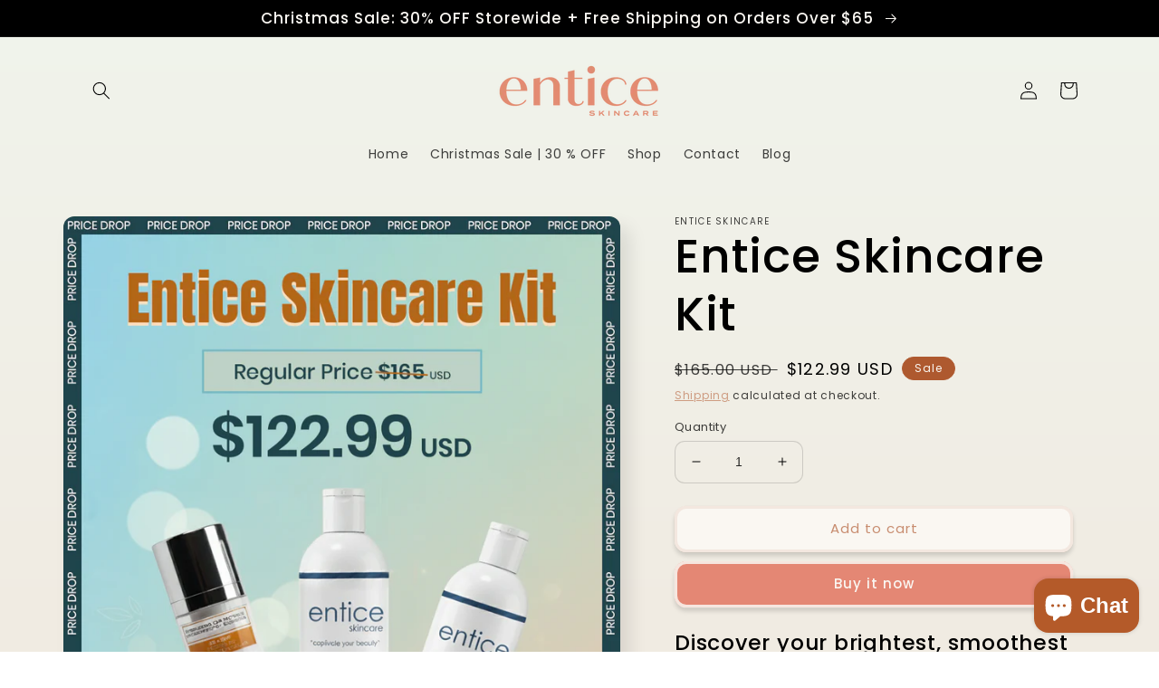

--- FILE ---
content_type: text/html; charset=utf-8
request_url: https://enticeskincare.com/products/kit-entice-skincare
body_size: 37022
content:
<!doctype html>
<html class="no-js" lang="en">
  <head>
   <!-- Added by AVADA Cookies Bar -->
   <script>
   window.AVADA_COOKIES_BAR = window.AVADA_COOKIES_BAR || {};
   window.AVADA_COOKIES_BAR.shopId = 'LzxuOF3ZfyOYKHWfu6he';
   window.AVADA_COOKIES_BAR.status = false;
   AVADA_COOKIES_BAR ={"theme":"basic2","message":"This website uses cookies to make sure you get the best experience with us.","showPrivacyPolicy":true,"privacyLink":"/policies/privacy-policy","privacyLinkText":"Learn more","agreeButtonText":"Got it!","denyButtonText":"Decline","showOnCountry":"all","displayType":"float_card","desktopFloatCardPosition":"bottom_left","desktopPosition":"bottom","mobilePositions":"bottom","themeName":"Elegant","bgColor":"#F6EFEB","messageColor":"#2C332F","agreeBtnTextColor":"#F6EFEB","privacyLinkColor":"#5F5A56","agreeBtnBgColor":"#A38064","agreeBtnBorder":"#2C332F","iconColor":"#5F5A56","textFont":"Noto+Sans","denyTextColor":"#5F5A56","showIcon":true,"advancedSetting":false,"customCss":"","textColor":"#5F5A56","textAvada":"rgba(29, 29, 29, 0.8)","removeBranding":true,"specificRegions":{"pipeda":false,"appi":false,"lgpd":false,"gdpr":false,"ccpa":false},"customPrivacyLink":"","iconType":"default_icon","urlIcon":"","displayAfter":"5","optionPolicyLink":"select","shopId":"LzxuOF3ZfyOYKHWfu6he","fontStore":[{"label":"Harmonia Sans","value":"Harmonia+Sans"}],"id":"45lKoxkIDrGhmfH6LT4x","width":"460px","height":"80px","display":"","float":"left","textAvadaMobile":"rgba(29, 29, 29, 0.8)","fontWeight":"500","btnColor":"#F6EFEB","textBtnColor":"#A38064"}
 </script>
   <!-- /Added by AVADA Cookies Bar -->
 

    <meta name="google-site-verification" content="3xaXM3qItTy8tuHfFs569kZkLW8-0EGgjV1mLcvevVM" />
  
<!-- Google tag (gtag.js) -->
<script async src="https://www.googletagmanager.com/gtag/js?id=AW-308391890"></script>
<script>
  window.dataLayer = window.dataLayer || [];
  function gtag(){dataLayer.push(arguments);}
  gtag('js', new Date());

  gtag('config', 'AW-308391890');
</script>
    
    <meta charset="utf-8">
    <meta http-equiv="X-UA-Compatible" content="IE=edge">
    <meta name="viewport" content="width=device-width,initial-scale=1">
    <meta name="theme-color" content="">
    <link rel="canonical" href="https://enticeskincare.com/products/kit-entice-skincare">
    <link rel="preconnect" href="https://cdn.shopify.com" crossorigin>
<meta name="google-site-verification" content="XR4USm4MgipP9V-XcqwoJ4NRqbPD9meoPDp6n_Yom5U" /><link rel="preconnect" href="https://fonts.shopifycdn.com" crossorigin><title>
      Kit Entice Skincare | Entice Skincare
        
        
        
    </title>

    
      <meta name="description" content="Use this kit everyday as recommended one week before and after a fraxel laser CO2, your skin will be prepared and you will achieve better results.">
    

    

<meta property="og:site_name" content="Entice Skincare">
<meta property="og:url" content="https://enticeskincare.com/products/kit-entice-skincare">
<meta property="og:title" content="Kit Entice Skincare | Entice Skincare">
<meta property="og:type" content="product">
<meta property="og:description" content="Use this kit everyday as recommended one week before and after a fraxel laser CO2, your skin will be prepared and you will achieve better results."><meta property="og:image" content="http://enticeskincare.com/cdn/shop/files/Post-1.jpg?v=1763234961">
  <meta property="og:image:secure_url" content="https://enticeskincare.com/cdn/shop/files/Post-1.jpg?v=1763234961">
  <meta property="og:image:width" content="1080">
  <meta property="og:image:height" content="1350"><meta property="og:price:amount" content="122.99">
  <meta property="og:price:currency" content="USD"><meta name="twitter:site" content="@bajamedspa"><meta name="twitter:card" content="summary_large_image">
<meta name="twitter:title" content="Kit Entice Skincare | Entice Skincare">
<meta name="twitter:description" content="Use this kit everyday as recommended one week before and after a fraxel laser CO2, your skin will be prepared and you will achieve better results.">


    <script src="//enticeskincare.com/cdn/shop/t/8/assets/global.js?v=135116476141006970691647454191" defer="defer"></script>
    <script>window.performance && window.performance.mark && window.performance.mark('shopify.content_for_header.start');</script><meta name="google-site-verification" content="3xaXM3qItTy8tuHfFs569kZkLW8-0EGgjV1mLcvevVM">
<meta id="shopify-digital-wallet" name="shopify-digital-wallet" content="/60554608848/digital_wallets/dialog">
<meta name="shopify-checkout-api-token" content="d21efe1066854756d7f255a1f1a5a5fc">
<meta id="in-context-paypal-metadata" data-shop-id="60554608848" data-venmo-supported="true" data-environment="production" data-locale="en_US" data-paypal-v4="true" data-currency="USD">
<link rel="alternate" hreflang="x-default" href="https://enticeskincare.com/products/kit-entice-skincare">
<link rel="alternate" hreflang="en" href="https://enticeskincare.com/products/kit-entice-skincare">
<link rel="alternate" hreflang="es" href="https://enticeskincare.com/es/products/kit-entice-skincare">
<link rel="alternate" type="application/json+oembed" href="https://enticeskincare.com/products/kit-entice-skincare.oembed">
<script async="async" src="/checkouts/internal/preloads.js?locale=en-US"></script>
<script id="shopify-features" type="application/json">{"accessToken":"d21efe1066854756d7f255a1f1a5a5fc","betas":["rich-media-storefront-analytics"],"domain":"enticeskincare.com","predictiveSearch":true,"shopId":60554608848,"locale":"en"}</script>
<script>var Shopify = Shopify || {};
Shopify.shop = "entice-skincare.myshopify.com";
Shopify.locale = "en";
Shopify.currency = {"active":"USD","rate":"1.0"};
Shopify.country = "US";
Shopify.theme = {"name":"Sense","id":128167772368,"schema_name":"Sense","schema_version":"2.0.0","theme_store_id":1356,"role":"main"};
Shopify.theme.handle = "null";
Shopify.theme.style = {"id":null,"handle":null};
Shopify.cdnHost = "enticeskincare.com/cdn";
Shopify.routes = Shopify.routes || {};
Shopify.routes.root = "/";</script>
<script type="module">!function(o){(o.Shopify=o.Shopify||{}).modules=!0}(window);</script>
<script>!function(o){function n(){var o=[];function n(){o.push(Array.prototype.slice.apply(arguments))}return n.q=o,n}var t=o.Shopify=o.Shopify||{};t.loadFeatures=n(),t.autoloadFeatures=n()}(window);</script>
<script id="shop-js-analytics" type="application/json">{"pageType":"product"}</script>
<script defer="defer" async type="module" src="//enticeskincare.com/cdn/shopifycloud/shop-js/modules/v2/client.init-shop-cart-sync_BT-GjEfc.en.esm.js"></script>
<script defer="defer" async type="module" src="//enticeskincare.com/cdn/shopifycloud/shop-js/modules/v2/chunk.common_D58fp_Oc.esm.js"></script>
<script defer="defer" async type="module" src="//enticeskincare.com/cdn/shopifycloud/shop-js/modules/v2/chunk.modal_xMitdFEc.esm.js"></script>
<script type="module">
  await import("//enticeskincare.com/cdn/shopifycloud/shop-js/modules/v2/client.init-shop-cart-sync_BT-GjEfc.en.esm.js");
await import("//enticeskincare.com/cdn/shopifycloud/shop-js/modules/v2/chunk.common_D58fp_Oc.esm.js");
await import("//enticeskincare.com/cdn/shopifycloud/shop-js/modules/v2/chunk.modal_xMitdFEc.esm.js");

  window.Shopify.SignInWithShop?.initShopCartSync?.({"fedCMEnabled":true,"windoidEnabled":true});

</script>
<script>(function() {
  var isLoaded = false;
  function asyncLoad() {
    if (isLoaded) return;
    isLoaded = true;
    var urls = ["https:\/\/instafeed.nfcube.com\/cdn\/d853d9a530317b071a99df9cbe2e200e.js?shop=entice-skincare.myshopify.com","https:\/\/widget.tagembed.com\/embed.min.js?shop=entice-skincare.myshopify.com","https:\/\/omnisnippet1.com\/inShop\/Embed\/shopify.js?shop=entice-skincare.myshopify.com"];
    for (var i = 0; i < urls.length; i++) {
      var s = document.createElement('script');
      s.type = 'text/javascript';
      s.async = true;
      s.src = urls[i];
      var x = document.getElementsByTagName('script')[0];
      x.parentNode.insertBefore(s, x);
    }
  };
  if(window.attachEvent) {
    window.attachEvent('onload', asyncLoad);
  } else {
    window.addEventListener('load', asyncLoad, false);
  }
})();</script>
<script id="__st">var __st={"a":60554608848,"offset":-28800,"reqid":"05f60f51-63ad-420d-8ab7-cae68b05da82-1769316087","pageurl":"enticeskincare.com\/products\/kit-entice-skincare","u":"d3ec7bf7659f","p":"product","rtyp":"product","rid":6802520080592};</script>
<script>window.ShopifyPaypalV4VisibilityTracking = true;</script>
<script id="captcha-bootstrap">!function(){'use strict';const t='contact',e='account',n='new_comment',o=[[t,t],['blogs',n],['comments',n],[t,'customer']],c=[[e,'customer_login'],[e,'guest_login'],[e,'recover_customer_password'],[e,'create_customer']],r=t=>t.map((([t,e])=>`form[action*='/${t}']:not([data-nocaptcha='true']) input[name='form_type'][value='${e}']`)).join(','),a=t=>()=>t?[...document.querySelectorAll(t)].map((t=>t.form)):[];function s(){const t=[...o],e=r(t);return a(e)}const i='password',u='form_key',d=['recaptcha-v3-token','g-recaptcha-response','h-captcha-response',i],f=()=>{try{return window.sessionStorage}catch{return}},m='__shopify_v',_=t=>t.elements[u];function p(t,e,n=!1){try{const o=window.sessionStorage,c=JSON.parse(o.getItem(e)),{data:r}=function(t){const{data:e,action:n}=t;return t[m]||n?{data:e,action:n}:{data:t,action:n}}(c);for(const[e,n]of Object.entries(r))t.elements[e]&&(t.elements[e].value=n);n&&o.removeItem(e)}catch(o){console.error('form repopulation failed',{error:o})}}const l='form_type',E='cptcha';function T(t){t.dataset[E]=!0}const w=window,h=w.document,L='Shopify',v='ce_forms',y='captcha';let A=!1;((t,e)=>{const n=(g='f06e6c50-85a8-45c8-87d0-21a2b65856fe',I='https://cdn.shopify.com/shopifycloud/storefront-forms-hcaptcha/ce_storefront_forms_captcha_hcaptcha.v1.5.2.iife.js',D={infoText:'Protected by hCaptcha',privacyText:'Privacy',termsText:'Terms'},(t,e,n)=>{const o=w[L][v],c=o.bindForm;if(c)return c(t,g,e,D).then(n);var r;o.q.push([[t,g,e,D],n]),r=I,A||(h.body.append(Object.assign(h.createElement('script'),{id:'captcha-provider',async:!0,src:r})),A=!0)});var g,I,D;w[L]=w[L]||{},w[L][v]=w[L][v]||{},w[L][v].q=[],w[L][y]=w[L][y]||{},w[L][y].protect=function(t,e){n(t,void 0,e),T(t)},Object.freeze(w[L][y]),function(t,e,n,w,h,L){const[v,y,A,g]=function(t,e,n){const i=e?o:[],u=t?c:[],d=[...i,...u],f=r(d),m=r(i),_=r(d.filter((([t,e])=>n.includes(e))));return[a(f),a(m),a(_),s()]}(w,h,L),I=t=>{const e=t.target;return e instanceof HTMLFormElement?e:e&&e.form},D=t=>v().includes(t);t.addEventListener('submit',(t=>{const e=I(t);if(!e)return;const n=D(e)&&!e.dataset.hcaptchaBound&&!e.dataset.recaptchaBound,o=_(e),c=g().includes(e)&&(!o||!o.value);(n||c)&&t.preventDefault(),c&&!n&&(function(t){try{if(!f())return;!function(t){const e=f();if(!e)return;const n=_(t);if(!n)return;const o=n.value;o&&e.removeItem(o)}(t);const e=Array.from(Array(32),(()=>Math.random().toString(36)[2])).join('');!function(t,e){_(t)||t.append(Object.assign(document.createElement('input'),{type:'hidden',name:u})),t.elements[u].value=e}(t,e),function(t,e){const n=f();if(!n)return;const o=[...t.querySelectorAll(`input[type='${i}']`)].map((({name:t})=>t)),c=[...d,...o],r={};for(const[a,s]of new FormData(t).entries())c.includes(a)||(r[a]=s);n.setItem(e,JSON.stringify({[m]:1,action:t.action,data:r}))}(t,e)}catch(e){console.error('failed to persist form',e)}}(e),e.submit())}));const S=(t,e)=>{t&&!t.dataset[E]&&(n(t,e.some((e=>e===t))),T(t))};for(const o of['focusin','change'])t.addEventListener(o,(t=>{const e=I(t);D(e)&&S(e,y())}));const B=e.get('form_key'),M=e.get(l),P=B&&M;t.addEventListener('DOMContentLoaded',(()=>{const t=y();if(P)for(const e of t)e.elements[l].value===M&&p(e,B);[...new Set([...A(),...v().filter((t=>'true'===t.dataset.shopifyCaptcha))])].forEach((e=>S(e,t)))}))}(h,new URLSearchParams(w.location.search),n,t,e,['guest_login'])})(!0,!0)}();</script>
<script integrity="sha256-4kQ18oKyAcykRKYeNunJcIwy7WH5gtpwJnB7kiuLZ1E=" data-source-attribution="shopify.loadfeatures" defer="defer" src="//enticeskincare.com/cdn/shopifycloud/storefront/assets/storefront/load_feature-a0a9edcb.js" crossorigin="anonymous"></script>
<script data-source-attribution="shopify.dynamic_checkout.dynamic.init">var Shopify=Shopify||{};Shopify.PaymentButton=Shopify.PaymentButton||{isStorefrontPortableWallets:!0,init:function(){window.Shopify.PaymentButton.init=function(){};var t=document.createElement("script");t.src="https://enticeskincare.com/cdn/shopifycloud/portable-wallets/latest/portable-wallets.en.js",t.type="module",document.head.appendChild(t)}};
</script>
<script data-source-attribution="shopify.dynamic_checkout.buyer_consent">
  function portableWalletsHideBuyerConsent(e){var t=document.getElementById("shopify-buyer-consent"),n=document.getElementById("shopify-subscription-policy-button");t&&n&&(t.classList.add("hidden"),t.setAttribute("aria-hidden","true"),n.removeEventListener("click",e))}function portableWalletsShowBuyerConsent(e){var t=document.getElementById("shopify-buyer-consent"),n=document.getElementById("shopify-subscription-policy-button");t&&n&&(t.classList.remove("hidden"),t.removeAttribute("aria-hidden"),n.addEventListener("click",e))}window.Shopify?.PaymentButton&&(window.Shopify.PaymentButton.hideBuyerConsent=portableWalletsHideBuyerConsent,window.Shopify.PaymentButton.showBuyerConsent=portableWalletsShowBuyerConsent);
</script>
<script>
  function portableWalletsCleanup(e){e&&e.src&&console.error("Failed to load portable wallets script "+e.src);var t=document.querySelectorAll("shopify-accelerated-checkout .shopify-payment-button__skeleton, shopify-accelerated-checkout-cart .wallet-cart-button__skeleton"),e=document.getElementById("shopify-buyer-consent");for(let e=0;e<t.length;e++)t[e].remove();e&&e.remove()}function portableWalletsNotLoadedAsModule(e){e instanceof ErrorEvent&&"string"==typeof e.message&&e.message.includes("import.meta")&&"string"==typeof e.filename&&e.filename.includes("portable-wallets")&&(window.removeEventListener("error",portableWalletsNotLoadedAsModule),window.Shopify.PaymentButton.failedToLoad=e,"loading"===document.readyState?document.addEventListener("DOMContentLoaded",window.Shopify.PaymentButton.init):window.Shopify.PaymentButton.init())}window.addEventListener("error",portableWalletsNotLoadedAsModule);
</script>

<script type="module" src="https://enticeskincare.com/cdn/shopifycloud/portable-wallets/latest/portable-wallets.en.js" onError="portableWalletsCleanup(this)" crossorigin="anonymous"></script>
<script nomodule>
  document.addEventListener("DOMContentLoaded", portableWalletsCleanup);
</script>

<link id="shopify-accelerated-checkout-styles" rel="stylesheet" media="screen" href="https://enticeskincare.com/cdn/shopifycloud/portable-wallets/latest/accelerated-checkout-backwards-compat.css" crossorigin="anonymous">
<style id="shopify-accelerated-checkout-cart">
        #shopify-buyer-consent {
  margin-top: 1em;
  display: inline-block;
  width: 100%;
}

#shopify-buyer-consent.hidden {
  display: none;
}

#shopify-subscription-policy-button {
  background: none;
  border: none;
  padding: 0;
  text-decoration: underline;
  font-size: inherit;
  cursor: pointer;
}

#shopify-subscription-policy-button::before {
  box-shadow: none;
}

      </style>
<script id="sections-script" data-sections="main-product,product-recommendations,header,footer" defer="defer" src="//enticeskincare.com/cdn/shop/t/8/compiled_assets/scripts.js?v=285"></script>
<script>window.performance && window.performance.mark && window.performance.mark('shopify.content_for_header.end');</script>


    <style data-shopify>
      @font-face {
  font-family: Poppins;
  font-weight: 400;
  font-style: normal;
  font-display: swap;
  src: url("//enticeskincare.com/cdn/fonts/poppins/poppins_n4.0ba78fa5af9b0e1a374041b3ceaadf0a43b41362.woff2") format("woff2"),
       url("//enticeskincare.com/cdn/fonts/poppins/poppins_n4.214741a72ff2596839fc9760ee7a770386cf16ca.woff") format("woff");
}

      @font-face {
  font-family: Poppins;
  font-weight: 700;
  font-style: normal;
  font-display: swap;
  src: url("//enticeskincare.com/cdn/fonts/poppins/poppins_n7.56758dcf284489feb014a026f3727f2f20a54626.woff2") format("woff2"),
       url("//enticeskincare.com/cdn/fonts/poppins/poppins_n7.f34f55d9b3d3205d2cd6f64955ff4b36f0cfd8da.woff") format("woff");
}

      @font-face {
  font-family: Poppins;
  font-weight: 400;
  font-style: italic;
  font-display: swap;
  src: url("//enticeskincare.com/cdn/fonts/poppins/poppins_i4.846ad1e22474f856bd6b81ba4585a60799a9f5d2.woff2") format("woff2"),
       url("//enticeskincare.com/cdn/fonts/poppins/poppins_i4.56b43284e8b52fc64c1fd271f289a39e8477e9ec.woff") format("woff");
}

      @font-face {
  font-family: Poppins;
  font-weight: 700;
  font-style: italic;
  font-display: swap;
  src: url("//enticeskincare.com/cdn/fonts/poppins/poppins_i7.42fd71da11e9d101e1e6c7932199f925f9eea42d.woff2") format("woff2"),
       url("//enticeskincare.com/cdn/fonts/poppins/poppins_i7.ec8499dbd7616004e21155106d13837fff4cf556.woff") format("woff");
}

      @font-face {
  font-family: Poppins;
  font-weight: 500;
  font-style: normal;
  font-display: swap;
  src: url("//enticeskincare.com/cdn/fonts/poppins/poppins_n5.ad5b4b72b59a00358afc706450c864c3c8323842.woff2") format("woff2"),
       url("//enticeskincare.com/cdn/fonts/poppins/poppins_n5.33757fdf985af2d24b32fcd84c9a09224d4b2c39.woff") format("woff");
}


      :root {
        --font-body-family: Poppins, sans-serif;
        --font-body-style: normal;
        --font-body-weight: 400;

        --font-heading-family: Poppins, sans-serif;
        --font-heading-style: normal;
        --font-heading-weight: 500;

        --font-body-scale: 1.0;
        --font-heading-scale: 1.3;

        --color-base-text: 0, 0, 0;
        --color-shadow: 0, 0, 0;
        --color-base-background-1: 250, 247, 242;
        --color-base-background-2: 228, 135, 116;
        --color-base-solid-button-labels: 250, 247, 242;
        --color-base-outline-button-labels: 200, 141, 112;
        --color-base-accent-1: 228, 135, 116;
        --color-base-accent-2: 174, 89, 47;
        --payment-terms-background-color: #FAF7F2;

        --gradient-base-background-1: linear-gradient(180deg, rgba(240, 244, 236, 1), rgba(241, 235, 226, 1) 100%);
        --gradient-base-background-2: radial-gradient(rgba(250, 247, 242, 1), rgba(237, 216, 199, 1) 25%, rgba(144, 174, 193, 1) 98%);
        --gradient-base-accent-1: linear-gradient(180deg, rgba(185, 166, 133, 1), rgba(248, 199, 167, 1) 50%, rgba(250, 169, 150, 1) 100%);
        --gradient-base-accent-2: linear-gradient(320deg, rgba(237, 188, 188, 1) 23%, rgba(190, 146, 129, 1) 100%);

        --media-padding: px;
        --media-border-opacity: 0.1;
        --media-border-width: 0px;
        --media-radius: 12px;
        --media-shadow-opacity: 0.1;
        --media-shadow-horizontal-offset: 10px;
        --media-shadow-vertical-offset: 12px;
        --media-shadow-blur-radius: 20px;

        --page-width: 120rem;
        --page-width-margin: 0rem;

        --card-image-padding: 0.0rem;
        --card-corner-radius: 1.2rem;
        --card-text-alignment: center;
        --card-border-width: 0.0rem;
        --card-border-opacity: 0.1;
        --card-shadow-opacity: 0.05;
        --card-shadow-horizontal-offset: 1.0rem;
        --card-shadow-vertical-offset: 1.0rem;
        --card-shadow-blur-radius: 3.5rem;

        --badge-corner-radius: 2.0rem;

        --popup-border-width: 1px;
        --popup-border-opacity: 0.1;
        --popup-corner-radius: 22px;
        --popup-shadow-opacity: 0.1;
        --popup-shadow-horizontal-offset: 10px;
        --popup-shadow-vertical-offset: 12px;
        --popup-shadow-blur-radius: 20px;

        --drawer-border-width: 1px;
        --drawer-border-opacity: 0.1;
        --drawer-shadow-opacity: 0.0;
        --drawer-shadow-horizontal-offset: 0px;
        --drawer-shadow-vertical-offset: 4px;
        --drawer-shadow-blur-radius: 5px;

        --spacing-sections-desktop: 36px;
        --spacing-sections-mobile: 25px;

        --grid-desktop-vertical-spacing: 40px;
        --grid-desktop-horizontal-spacing: 40px;
        --grid-mobile-vertical-spacing: 20px;
        --grid-mobile-horizontal-spacing: 20px;

        --text-boxes-border-opacity: 0.1;
        --text-boxes-border-width: 0px;
        --text-boxes-radius: 24px;
        --text-boxes-shadow-opacity: 0.0;
        --text-boxes-shadow-horizontal-offset: 10px;
        --text-boxes-shadow-vertical-offset: 12px;
        --text-boxes-shadow-blur-radius: 20px;

        --buttons-radius: 10px;
        --buttons-radius-outset: 13px;
        --buttons-border-width: 3px;
        --buttons-border-opacity: 0.15;
        --buttons-shadow-opacity: 0.15;
        --buttons-shadow-horizontal-offset: 0px;
        --buttons-shadow-vertical-offset: 4px;
        --buttons-shadow-blur-radius: 5px;
        --buttons-border-offset: 0.3px;

        --inputs-radius: 10px;
        --inputs-border-width: 1px;
        --inputs-border-opacity: 0.15;
        --inputs-shadow-opacity: 0.0;
        --inputs-shadow-horizontal-offset: 0px;
        --inputs-margin-offset: 0px;
        --inputs-shadow-vertical-offset: 4px;
        --inputs-shadow-blur-radius: 5px;
        --inputs-radius-outset: 11px;

        --variant-pills-radius: 2px;
        --variant-pills-border-width: 0px;
        --variant-pills-border-opacity: 0.1;
        --variant-pills-shadow-opacity: 0.0;
        --variant-pills-shadow-horizontal-offset: 0px;
        --variant-pills-shadow-vertical-offset: 4px;
        --variant-pills-shadow-blur-radius: 5px;
      }

      *,
      *::before,
      *::after {
        box-sizing: inherit;
      }

      html {
        box-sizing: border-box;
        font-size: calc(var(--font-body-scale) * 62.5%);
        height: 100%;
      }

      body {
        display: grid;
        grid-template-rows: auto auto 1fr auto;
        grid-template-columns: 100%;
        min-height: 100%;
        margin: 0;
        font-size: 1.5rem;
        letter-spacing: 0.06rem;
        line-height: calc(1 + 0.8 / var(--font-body-scale));
        font-family: var(--font-body-family);
        font-style: var(--font-body-style);
        font-weight: var(--font-body-weight);
      }

      @media screen and (min-width: 750px) {
        body {
          font-size: 1.6rem;
        }
      }
    </style>

    <link href="//enticeskincare.com/cdn/shop/t/8/assets/base.css?v=144997082486365258741647454209" rel="stylesheet" type="text/css" media="all" />
<link rel="preload" as="font" href="//enticeskincare.com/cdn/fonts/poppins/poppins_n4.0ba78fa5af9b0e1a374041b3ceaadf0a43b41362.woff2" type="font/woff2" crossorigin><link rel="preload" as="font" href="//enticeskincare.com/cdn/fonts/poppins/poppins_n5.ad5b4b72b59a00358afc706450c864c3c8323842.woff2" type="font/woff2" crossorigin><link rel="stylesheet" href="//enticeskincare.com/cdn/shop/t/8/assets/component-predictive-search.css?v=165644661289088488651647454186" media="print" onload="this.media='all'"><script>document.documentElement.className = document.documentElement.className.replace('no-js', 'js');
    if (Shopify.designMode) {
      document.documentElement.classList.add('shopify-design-mode');
    }
    </script>
  <script id="tg-gtm-integration">(function(w,d,s,l,i){w[l]=w[l]||[];w[l].push({'gtm.start':new Date().getTime(),event:'gtm.js'});var f=d.getElementsByTagName(s)[0],j=d.createElement(s),dl=l!='dataLayer'?'&l='+l:'';j.async=true;j.src='https://www.googletagmanager.com/gtm.js?id='+i+dl;f.parentNode.insertBefore(j,f);})(window,document,'script','dataLayer','GTM-PTZ7FVX');</script><script src="https://cdn.shopify.com/extensions/019b0ca3-aa13-7aa2-a0b4-6cb667a1f6f7/essential-countdown-timer-55/assets/countdown_timer_essential_apps.min.js" type="text/javascript" defer="defer"></script>
<script src="https://cdn.shopify.com/extensions/e8878072-2f6b-4e89-8082-94b04320908d/inbox-1254/assets/inbox-chat-loader.js" type="text/javascript" defer="defer"></script>
<link href="https://cdn.shopify.com/extensions/019bf0da-5b37-7c0a-a88b-df7bccdbc20c/discount-mixer-1094/assets/styles-discount-view.min.D8aOHa3Q.css" rel="stylesheet" type="text/css" media="all">
<link href="https://monorail-edge.shopifysvc.com" rel="dns-prefetch">
<script>(function(){if ("sendBeacon" in navigator && "performance" in window) {try {var session_token_from_headers = performance.getEntriesByType('navigation')[0].serverTiming.find(x => x.name == '_s').description;} catch {var session_token_from_headers = undefined;}var session_cookie_matches = document.cookie.match(/_shopify_s=([^;]*)/);var session_token_from_cookie = session_cookie_matches && session_cookie_matches.length === 2 ? session_cookie_matches[1] : "";var session_token = session_token_from_headers || session_token_from_cookie || "";function handle_abandonment_event(e) {var entries = performance.getEntries().filter(function(entry) {return /monorail-edge.shopifysvc.com/.test(entry.name);});if (!window.abandonment_tracked && entries.length === 0) {window.abandonment_tracked = true;var currentMs = Date.now();var navigation_start = performance.timing.navigationStart;var payload = {shop_id: 60554608848,url: window.location.href,navigation_start,duration: currentMs - navigation_start,session_token,page_type: "product"};window.navigator.sendBeacon("https://monorail-edge.shopifysvc.com/v1/produce", JSON.stringify({schema_id: "online_store_buyer_site_abandonment/1.1",payload: payload,metadata: {event_created_at_ms: currentMs,event_sent_at_ms: currentMs}}));}}window.addEventListener('pagehide', handle_abandonment_event);}}());</script>
<script id="web-pixels-manager-setup">(function e(e,d,r,n,o){if(void 0===o&&(o={}),!Boolean(null===(a=null===(i=window.Shopify)||void 0===i?void 0:i.analytics)||void 0===a?void 0:a.replayQueue)){var i,a;window.Shopify=window.Shopify||{};var t=window.Shopify;t.analytics=t.analytics||{};var s=t.analytics;s.replayQueue=[],s.publish=function(e,d,r){return s.replayQueue.push([e,d,r]),!0};try{self.performance.mark("wpm:start")}catch(e){}var l=function(){var e={modern:/Edge?\/(1{2}[4-9]|1[2-9]\d|[2-9]\d{2}|\d{4,})\.\d+(\.\d+|)|Firefox\/(1{2}[4-9]|1[2-9]\d|[2-9]\d{2}|\d{4,})\.\d+(\.\d+|)|Chrom(ium|e)\/(9{2}|\d{3,})\.\d+(\.\d+|)|(Maci|X1{2}).+ Version\/(15\.\d+|(1[6-9]|[2-9]\d|\d{3,})\.\d+)([,.]\d+|)( \(\w+\)|)( Mobile\/\w+|) Safari\/|Chrome.+OPR\/(9{2}|\d{3,})\.\d+\.\d+|(CPU[ +]OS|iPhone[ +]OS|CPU[ +]iPhone|CPU IPhone OS|CPU iPad OS)[ +]+(15[._]\d+|(1[6-9]|[2-9]\d|\d{3,})[._]\d+)([._]\d+|)|Android:?[ /-](13[3-9]|1[4-9]\d|[2-9]\d{2}|\d{4,})(\.\d+|)(\.\d+|)|Android.+Firefox\/(13[5-9]|1[4-9]\d|[2-9]\d{2}|\d{4,})\.\d+(\.\d+|)|Android.+Chrom(ium|e)\/(13[3-9]|1[4-9]\d|[2-9]\d{2}|\d{4,})\.\d+(\.\d+|)|SamsungBrowser\/([2-9]\d|\d{3,})\.\d+/,legacy:/Edge?\/(1[6-9]|[2-9]\d|\d{3,})\.\d+(\.\d+|)|Firefox\/(5[4-9]|[6-9]\d|\d{3,})\.\d+(\.\d+|)|Chrom(ium|e)\/(5[1-9]|[6-9]\d|\d{3,})\.\d+(\.\d+|)([\d.]+$|.*Safari\/(?![\d.]+ Edge\/[\d.]+$))|(Maci|X1{2}).+ Version\/(10\.\d+|(1[1-9]|[2-9]\d|\d{3,})\.\d+)([,.]\d+|)( \(\w+\)|)( Mobile\/\w+|) Safari\/|Chrome.+OPR\/(3[89]|[4-9]\d|\d{3,})\.\d+\.\d+|(CPU[ +]OS|iPhone[ +]OS|CPU[ +]iPhone|CPU IPhone OS|CPU iPad OS)[ +]+(10[._]\d+|(1[1-9]|[2-9]\d|\d{3,})[._]\d+)([._]\d+|)|Android:?[ /-](13[3-9]|1[4-9]\d|[2-9]\d{2}|\d{4,})(\.\d+|)(\.\d+|)|Mobile Safari.+OPR\/([89]\d|\d{3,})\.\d+\.\d+|Android.+Firefox\/(13[5-9]|1[4-9]\d|[2-9]\d{2}|\d{4,})\.\d+(\.\d+|)|Android.+Chrom(ium|e)\/(13[3-9]|1[4-9]\d|[2-9]\d{2}|\d{4,})\.\d+(\.\d+|)|Android.+(UC? ?Browser|UCWEB|U3)[ /]?(15\.([5-9]|\d{2,})|(1[6-9]|[2-9]\d|\d{3,})\.\d+)\.\d+|SamsungBrowser\/(5\.\d+|([6-9]|\d{2,})\.\d+)|Android.+MQ{2}Browser\/(14(\.(9|\d{2,})|)|(1[5-9]|[2-9]\d|\d{3,})(\.\d+|))(\.\d+|)|K[Aa][Ii]OS\/(3\.\d+|([4-9]|\d{2,})\.\d+)(\.\d+|)/},d=e.modern,r=e.legacy,n=navigator.userAgent;return n.match(d)?"modern":n.match(r)?"legacy":"unknown"}(),u="modern"===l?"modern":"legacy",c=(null!=n?n:{modern:"",legacy:""})[u],f=function(e){return[e.baseUrl,"/wpm","/b",e.hashVersion,"modern"===e.buildTarget?"m":"l",".js"].join("")}({baseUrl:d,hashVersion:r,buildTarget:u}),m=function(e){var d=e.version,r=e.bundleTarget,n=e.surface,o=e.pageUrl,i=e.monorailEndpoint;return{emit:function(e){var a=e.status,t=e.errorMsg,s=(new Date).getTime(),l=JSON.stringify({metadata:{event_sent_at_ms:s},events:[{schema_id:"web_pixels_manager_load/3.1",payload:{version:d,bundle_target:r,page_url:o,status:a,surface:n,error_msg:t},metadata:{event_created_at_ms:s}}]});if(!i)return console&&console.warn&&console.warn("[Web Pixels Manager] No Monorail endpoint provided, skipping logging."),!1;try{return self.navigator.sendBeacon.bind(self.navigator)(i,l)}catch(e){}var u=new XMLHttpRequest;try{return u.open("POST",i,!0),u.setRequestHeader("Content-Type","text/plain"),u.send(l),!0}catch(e){return console&&console.warn&&console.warn("[Web Pixels Manager] Got an unhandled error while logging to Monorail."),!1}}}}({version:r,bundleTarget:l,surface:e.surface,pageUrl:self.location.href,monorailEndpoint:e.monorailEndpoint});try{o.browserTarget=l,function(e){var d=e.src,r=e.async,n=void 0===r||r,o=e.onload,i=e.onerror,a=e.sri,t=e.scriptDataAttributes,s=void 0===t?{}:t,l=document.createElement("script"),u=document.querySelector("head"),c=document.querySelector("body");if(l.async=n,l.src=d,a&&(l.integrity=a,l.crossOrigin="anonymous"),s)for(var f in s)if(Object.prototype.hasOwnProperty.call(s,f))try{l.dataset[f]=s[f]}catch(e){}if(o&&l.addEventListener("load",o),i&&l.addEventListener("error",i),u)u.appendChild(l);else{if(!c)throw new Error("Did not find a head or body element to append the script");c.appendChild(l)}}({src:f,async:!0,onload:function(){if(!function(){var e,d;return Boolean(null===(d=null===(e=window.Shopify)||void 0===e?void 0:e.analytics)||void 0===d?void 0:d.initialized)}()){var d=window.webPixelsManager.init(e)||void 0;if(d){var r=window.Shopify.analytics;r.replayQueue.forEach((function(e){var r=e[0],n=e[1],o=e[2];d.publishCustomEvent(r,n,o)})),r.replayQueue=[],r.publish=d.publishCustomEvent,r.visitor=d.visitor,r.initialized=!0}}},onerror:function(){return m.emit({status:"failed",errorMsg:"".concat(f," has failed to load")})},sri:function(e){var d=/^sha384-[A-Za-z0-9+/=]+$/;return"string"==typeof e&&d.test(e)}(c)?c:"",scriptDataAttributes:o}),m.emit({status:"loading"})}catch(e){m.emit({status:"failed",errorMsg:(null==e?void 0:e.message)||"Unknown error"})}}})({shopId: 60554608848,storefrontBaseUrl: "https://enticeskincare.com",extensionsBaseUrl: "https://extensions.shopifycdn.com/cdn/shopifycloud/web-pixels-manager",monorailEndpoint: "https://monorail-edge.shopifysvc.com/unstable/produce_batch",surface: "storefront-renderer",enabledBetaFlags: ["2dca8a86"],webPixelsConfigList: [{"id":"469762256","configuration":"{\"pixel_id\":\"1529063905131476\",\"pixel_type\":\"facebook_pixel\"}","eventPayloadVersion":"v1","runtimeContext":"OPEN","scriptVersion":"ca16bc87fe92b6042fbaa3acc2fbdaa6","type":"APP","apiClientId":2329312,"privacyPurposes":["ANALYTICS","MARKETING","SALE_OF_DATA"],"dataSharingAdjustments":{"protectedCustomerApprovalScopes":["read_customer_address","read_customer_email","read_customer_name","read_customer_personal_data","read_customer_phone"]}},{"id":"263749840","configuration":"{\"config\":\"{\\\"pixel_id\\\":\\\"GT-WKR9RJS\\\",\\\"target_country\\\":\\\"US\\\",\\\"gtag_events\\\":[{\\\"type\\\":\\\"purchase\\\",\\\"action_label\\\":\\\"MC-WG8N9LN38Q\\\"},{\\\"type\\\":\\\"page_view\\\",\\\"action_label\\\":\\\"MC-WG8N9LN38Q\\\"},{\\\"type\\\":\\\"view_item\\\",\\\"action_label\\\":\\\"MC-WG8N9LN38Q\\\"}],\\\"enable_monitoring_mode\\\":false}\"}","eventPayloadVersion":"v1","runtimeContext":"OPEN","scriptVersion":"b2a88bafab3e21179ed38636efcd8a93","type":"APP","apiClientId":1780363,"privacyPurposes":[],"dataSharingAdjustments":{"protectedCustomerApprovalScopes":["read_customer_address","read_customer_email","read_customer_name","read_customer_personal_data","read_customer_phone"]}},{"id":"35225808","eventPayloadVersion":"v1","runtimeContext":"LAX","scriptVersion":"1","type":"CUSTOM","privacyPurposes":["ANALYTICS"],"name":"Google Analytics tag (migrated)"},{"id":"shopify-app-pixel","configuration":"{}","eventPayloadVersion":"v1","runtimeContext":"STRICT","scriptVersion":"0450","apiClientId":"shopify-pixel","type":"APP","privacyPurposes":["ANALYTICS","MARKETING"]},{"id":"shopify-custom-pixel","eventPayloadVersion":"v1","runtimeContext":"LAX","scriptVersion":"0450","apiClientId":"shopify-pixel","type":"CUSTOM","privacyPurposes":["ANALYTICS","MARKETING"]}],isMerchantRequest: false,initData: {"shop":{"name":"Entice Skincare","paymentSettings":{"currencyCode":"USD"},"myshopifyDomain":"entice-skincare.myshopify.com","countryCode":"US","storefrontUrl":"https:\/\/enticeskincare.com"},"customer":null,"cart":null,"checkout":null,"productVariants":[{"price":{"amount":122.99,"currencyCode":"USD"},"product":{"title":"Entice Skincare Kit","vendor":"Entice Skincare","id":"6802520080592","untranslatedTitle":"Entice Skincare Kit","url":"\/products\/kit-entice-skincare","type":"Facial Cleansers"},"id":"40354723758288","image":{"src":"\/\/enticeskincare.com\/cdn\/shop\/files\/Post-1.jpg?v=1763234961"},"sku":"","title":"Default Title","untranslatedTitle":"Default Title"}],"purchasingCompany":null},},"https://enticeskincare.com/cdn","fcfee988w5aeb613cpc8e4bc33m6693e112",{"modern":"","legacy":""},{"shopId":"60554608848","storefrontBaseUrl":"https:\/\/enticeskincare.com","extensionBaseUrl":"https:\/\/extensions.shopifycdn.com\/cdn\/shopifycloud\/web-pixels-manager","surface":"storefront-renderer","enabledBetaFlags":"[\"2dca8a86\"]","isMerchantRequest":"false","hashVersion":"fcfee988w5aeb613cpc8e4bc33m6693e112","publish":"custom","events":"[[\"page_viewed\",{}],[\"product_viewed\",{\"productVariant\":{\"price\":{\"amount\":122.99,\"currencyCode\":\"USD\"},\"product\":{\"title\":\"Entice Skincare Kit\",\"vendor\":\"Entice Skincare\",\"id\":\"6802520080592\",\"untranslatedTitle\":\"Entice Skincare Kit\",\"url\":\"\/products\/kit-entice-skincare\",\"type\":\"Facial Cleansers\"},\"id\":\"40354723758288\",\"image\":{\"src\":\"\/\/enticeskincare.com\/cdn\/shop\/files\/Post-1.jpg?v=1763234961\"},\"sku\":\"\",\"title\":\"Default Title\",\"untranslatedTitle\":\"Default Title\"}}]]"});</script><script>
  window.ShopifyAnalytics = window.ShopifyAnalytics || {};
  window.ShopifyAnalytics.meta = window.ShopifyAnalytics.meta || {};
  window.ShopifyAnalytics.meta.currency = 'USD';
  var meta = {"product":{"id":6802520080592,"gid":"gid:\/\/shopify\/Product\/6802520080592","vendor":"Entice Skincare","type":"Facial Cleansers","handle":"kit-entice-skincare","variants":[{"id":40354723758288,"price":12299,"name":"Entice Skincare Kit","public_title":null,"sku":""}],"remote":false},"page":{"pageType":"product","resourceType":"product","resourceId":6802520080592,"requestId":"05f60f51-63ad-420d-8ab7-cae68b05da82-1769316087"}};
  for (var attr in meta) {
    window.ShopifyAnalytics.meta[attr] = meta[attr];
  }
</script>
<script class="analytics">
  (function () {
    var customDocumentWrite = function(content) {
      var jquery = null;

      if (window.jQuery) {
        jquery = window.jQuery;
      } else if (window.Checkout && window.Checkout.$) {
        jquery = window.Checkout.$;
      }

      if (jquery) {
        jquery('body').append(content);
      }
    };

    var hasLoggedConversion = function(token) {
      if (token) {
        return document.cookie.indexOf('loggedConversion=' + token) !== -1;
      }
      return false;
    }

    var setCookieIfConversion = function(token) {
      if (token) {
        var twoMonthsFromNow = new Date(Date.now());
        twoMonthsFromNow.setMonth(twoMonthsFromNow.getMonth() + 2);

        document.cookie = 'loggedConversion=' + token + '; expires=' + twoMonthsFromNow;
      }
    }

    var trekkie = window.ShopifyAnalytics.lib = window.trekkie = window.trekkie || [];
    if (trekkie.integrations) {
      return;
    }
    trekkie.methods = [
      'identify',
      'page',
      'ready',
      'track',
      'trackForm',
      'trackLink'
    ];
    trekkie.factory = function(method) {
      return function() {
        var args = Array.prototype.slice.call(arguments);
        args.unshift(method);
        trekkie.push(args);
        return trekkie;
      };
    };
    for (var i = 0; i < trekkie.methods.length; i++) {
      var key = trekkie.methods[i];
      trekkie[key] = trekkie.factory(key);
    }
    trekkie.load = function(config) {
      trekkie.config = config || {};
      trekkie.config.initialDocumentCookie = document.cookie;
      var first = document.getElementsByTagName('script')[0];
      var script = document.createElement('script');
      script.type = 'text/javascript';
      script.onerror = function(e) {
        var scriptFallback = document.createElement('script');
        scriptFallback.type = 'text/javascript';
        scriptFallback.onerror = function(error) {
                var Monorail = {
      produce: function produce(monorailDomain, schemaId, payload) {
        var currentMs = new Date().getTime();
        var event = {
          schema_id: schemaId,
          payload: payload,
          metadata: {
            event_created_at_ms: currentMs,
            event_sent_at_ms: currentMs
          }
        };
        return Monorail.sendRequest("https://" + monorailDomain + "/v1/produce", JSON.stringify(event));
      },
      sendRequest: function sendRequest(endpointUrl, payload) {
        // Try the sendBeacon API
        if (window && window.navigator && typeof window.navigator.sendBeacon === 'function' && typeof window.Blob === 'function' && !Monorail.isIos12()) {
          var blobData = new window.Blob([payload], {
            type: 'text/plain'
          });

          if (window.navigator.sendBeacon(endpointUrl, blobData)) {
            return true;
          } // sendBeacon was not successful

        } // XHR beacon

        var xhr = new XMLHttpRequest();

        try {
          xhr.open('POST', endpointUrl);
          xhr.setRequestHeader('Content-Type', 'text/plain');
          xhr.send(payload);
        } catch (e) {
          console.log(e);
        }

        return false;
      },
      isIos12: function isIos12() {
        return window.navigator.userAgent.lastIndexOf('iPhone; CPU iPhone OS 12_') !== -1 || window.navigator.userAgent.lastIndexOf('iPad; CPU OS 12_') !== -1;
      }
    };
    Monorail.produce('monorail-edge.shopifysvc.com',
      'trekkie_storefront_load_errors/1.1',
      {shop_id: 60554608848,
      theme_id: 128167772368,
      app_name: "storefront",
      context_url: window.location.href,
      source_url: "//enticeskincare.com/cdn/s/trekkie.storefront.8d95595f799fbf7e1d32231b9a28fd43b70c67d3.min.js"});

        };
        scriptFallback.async = true;
        scriptFallback.src = '//enticeskincare.com/cdn/s/trekkie.storefront.8d95595f799fbf7e1d32231b9a28fd43b70c67d3.min.js';
        first.parentNode.insertBefore(scriptFallback, first);
      };
      script.async = true;
      script.src = '//enticeskincare.com/cdn/s/trekkie.storefront.8d95595f799fbf7e1d32231b9a28fd43b70c67d3.min.js';
      first.parentNode.insertBefore(script, first);
    };
    trekkie.load(
      {"Trekkie":{"appName":"storefront","development":false,"defaultAttributes":{"shopId":60554608848,"isMerchantRequest":null,"themeId":128167772368,"themeCityHash":"8287340681734112344","contentLanguage":"en","currency":"USD","eventMetadataId":"578578b4-a4ef-4762-8c0b-b110b00f3054"},"isServerSideCookieWritingEnabled":true,"monorailRegion":"shop_domain","enabledBetaFlags":["65f19447"]},"Session Attribution":{},"S2S":{"facebookCapiEnabled":true,"source":"trekkie-storefront-renderer","apiClientId":580111}}
    );

    var loaded = false;
    trekkie.ready(function() {
      if (loaded) return;
      loaded = true;

      window.ShopifyAnalytics.lib = window.trekkie;

      var originalDocumentWrite = document.write;
      document.write = customDocumentWrite;
      try { window.ShopifyAnalytics.merchantGoogleAnalytics.call(this); } catch(error) {};
      document.write = originalDocumentWrite;

      window.ShopifyAnalytics.lib.page(null,{"pageType":"product","resourceType":"product","resourceId":6802520080592,"requestId":"05f60f51-63ad-420d-8ab7-cae68b05da82-1769316087","shopifyEmitted":true});

      var match = window.location.pathname.match(/checkouts\/(.+)\/(thank_you|post_purchase)/)
      var token = match? match[1]: undefined;
      if (!hasLoggedConversion(token)) {
        setCookieIfConversion(token);
        window.ShopifyAnalytics.lib.track("Viewed Product",{"currency":"USD","variantId":40354723758288,"productId":6802520080592,"productGid":"gid:\/\/shopify\/Product\/6802520080592","name":"Entice Skincare Kit","price":"122.99","sku":"","brand":"Entice Skincare","variant":null,"category":"Facial Cleansers","nonInteraction":true,"remote":false},undefined,undefined,{"shopifyEmitted":true});
      window.ShopifyAnalytics.lib.track("monorail:\/\/trekkie_storefront_viewed_product\/1.1",{"currency":"USD","variantId":40354723758288,"productId":6802520080592,"productGid":"gid:\/\/shopify\/Product\/6802520080592","name":"Entice Skincare Kit","price":"122.99","sku":"","brand":"Entice Skincare","variant":null,"category":"Facial Cleansers","nonInteraction":true,"remote":false,"referer":"https:\/\/enticeskincare.com\/products\/kit-entice-skincare"});
      }
    });


        var eventsListenerScript = document.createElement('script');
        eventsListenerScript.async = true;
        eventsListenerScript.src = "//enticeskincare.com/cdn/shopifycloud/storefront/assets/shop_events_listener-3da45d37.js";
        document.getElementsByTagName('head')[0].appendChild(eventsListenerScript);

})();</script>
  <script>
  if (!window.ga || (window.ga && typeof window.ga !== 'function')) {
    window.ga = function ga() {
      (window.ga.q = window.ga.q || []).push(arguments);
      if (window.Shopify && window.Shopify.analytics && typeof window.Shopify.analytics.publish === 'function') {
        window.Shopify.analytics.publish("ga_stub_called", {}, {sendTo: "google_osp_migration"});
      }
      console.error("Shopify's Google Analytics stub called with:", Array.from(arguments), "\nSee https://help.shopify.com/manual/promoting-marketing/pixels/pixel-migration#google for more information.");
    };
    if (window.Shopify && window.Shopify.analytics && typeof window.Shopify.analytics.publish === 'function') {
      window.Shopify.analytics.publish("ga_stub_initialized", {}, {sendTo: "google_osp_migration"});
    }
  }
</script>
<script
  defer
  src="https://enticeskincare.com/cdn/shopifycloud/perf-kit/shopify-perf-kit-3.0.4.min.js"
  data-application="storefront-renderer"
  data-shop-id="60554608848"
  data-render-region="gcp-us-central1"
  data-page-type="product"
  data-theme-instance-id="128167772368"
  data-theme-name="Sense"
  data-theme-version="2.0.0"
  data-monorail-region="shop_domain"
  data-resource-timing-sampling-rate="10"
  data-shs="true"
  data-shs-beacon="true"
  data-shs-export-with-fetch="true"
  data-shs-logs-sample-rate="1"
  data-shs-beacon-endpoint="https://enticeskincare.com/api/collect"
></script>
</head>

  <body class="gradient">
    <a class="skip-to-content-link button visually-hidden" href="#MainContent">
      Skip to content
    </a>

    <div id="shopify-section-announcement-bar" class="shopify-section"><div class="announcement-bar color-inverse gradient" role="region" aria-label="Announcement" ><a href="/collections/christmas-sale-30-off-storewide" class="announcement-bar__link link link--text focus-inset animate-arrow"><p class="announcement-bar__message h5">
                Christmas Sale: 30% OFF Storewide + Free Shipping on Orders Over $65
<svg viewBox="0 0 14 10" fill="none" aria-hidden="true" focusable="false" role="presentation" class="icon icon-arrow" xmlns="http://www.w3.org/2000/svg">
  <path fill-rule="evenodd" clip-rule="evenodd" d="M8.537.808a.5.5 0 01.817-.162l4 4a.5.5 0 010 .708l-4 4a.5.5 0 11-.708-.708L11.793 5.5H1a.5.5 0 010-1h10.793L8.646 1.354a.5.5 0 01-.109-.546z" fill="currentColor">
</svg>

</p></a></div>
</div>
    <div id="shopify-section-header" class="shopify-section section-header"><link rel="stylesheet" href="//enticeskincare.com/cdn/shop/t/8/assets/component-list-menu.css?v=129267058877082496571647454195" media="print" onload="this.media='all'">
<link rel="stylesheet" href="//enticeskincare.com/cdn/shop/t/8/assets/component-search.css?v=96455689198851321781647454179" media="print" onload="this.media='all'">
<link rel="stylesheet" href="//enticeskincare.com/cdn/shop/t/8/assets/component-menu-drawer.css?v=126731818748055994231647454183" media="print" onload="this.media='all'">
<link rel="stylesheet" href="//enticeskincare.com/cdn/shop/t/8/assets/component-cart-notification.css?v=107019900565326663291647454177" media="print" onload="this.media='all'">
<link rel="stylesheet" href="//enticeskincare.com/cdn/shop/t/8/assets/component-cart-items.css?v=35224266443739369591647454209" media="print" onload="this.media='all'"><link rel="stylesheet" href="//enticeskincare.com/cdn/shop/t/8/assets/component-price.css?v=112673864592427438181647454183" media="print" onload="this.media='all'">
  <link rel="stylesheet" href="//enticeskincare.com/cdn/shop/t/8/assets/component-loading-overlay.css?v=167310470843593579841647454213" media="print" onload="this.media='all'"><noscript><link href="//enticeskincare.com/cdn/shop/t/8/assets/component-list-menu.css?v=129267058877082496571647454195" rel="stylesheet" type="text/css" media="all" /></noscript>
<noscript><link href="//enticeskincare.com/cdn/shop/t/8/assets/component-search.css?v=96455689198851321781647454179" rel="stylesheet" type="text/css" media="all" /></noscript>
<noscript><link href="//enticeskincare.com/cdn/shop/t/8/assets/component-menu-drawer.css?v=126731818748055994231647454183" rel="stylesheet" type="text/css" media="all" /></noscript>
<noscript><link href="//enticeskincare.com/cdn/shop/t/8/assets/component-cart-notification.css?v=107019900565326663291647454177" rel="stylesheet" type="text/css" media="all" /></noscript>
<noscript><link href="//enticeskincare.com/cdn/shop/t/8/assets/component-cart-items.css?v=35224266443739369591647454209" rel="stylesheet" type="text/css" media="all" /></noscript>

  <!-- Facebook Pixel Code -->
<script>
!function(f,b,e,v,n,t,s)
{if(f.fbq)return;n=f.fbq=function(){n.callMethod?
n.callMethod.apply(n,arguments):n.queue.push(arguments)};
if(!f._fbq)f._fbq=n;n.push=n;n.loaded=!0;n.version='2.0';
n.queue=[];t=b.createElement(e);t.async=!0;
t.src=v;s=b.getElementsByTagName(e)[0];
s.parentNode.insertBefore(t,s)}(window,document,'script',
'https://connect.facebook.net/en_US/fbevents.js');
fbq('init', '1198625971088853'); 
fbq('track', 'PageView');
</script>
<noscript>
<img height="1" width="1" 
src="https://www.facebook.com/tr?id=1198625971088853&ev=PageView
&noscript=1"/>
</noscript>
<!-- End Facebook Pixel Code -->

<style>
  header-drawer {
    justify-self: start;
    margin-left: -1.2rem;
  }

  @media screen and (min-width: 990px) {
    header-drawer {
      display: none;
    }
  }

  .menu-drawer-container {
    display: flex;
  }

  .list-menu {
    list-style: none;
    padding: 0;
    margin: 0;
  }

  .list-menu--inline {
    display: inline-flex;
    flex-wrap: wrap;
  }

  summary.list-menu__item {
    padding-right: 2.7rem;
  }

  .list-menu__item {
    display: flex;
    align-items: center;
    line-height: calc(1 + 0.3 / var(--font-body-scale));
  }

  .list-menu__item--link {
    text-decoration: none;
    padding-bottom: 1rem;
    padding-top: 1rem;
    line-height: calc(1 + 0.8 / var(--font-body-scale));
  }

  @media screen and (min-width: 750px) {
    .list-menu__item--link {
      padding-bottom: 0.5rem;
      padding-top: 0.5rem;
    }
  }
</style><style data-shopify>.section-header {
    margin-bottom: 18px;
  }

  @media screen and (min-width: 750px) {
    .section-header {
      margin-bottom: 24px;
    }
  }</style><script src="//enticeskincare.com/cdn/shop/t/8/assets/details-disclosure.js?v=93827620636443844781647454204" defer="defer"></script>
<script src="//enticeskincare.com/cdn/shop/t/8/assets/details-modal.js?v=4511761896672669691647454203" defer="defer"></script>
<script src="//enticeskincare.com/cdn/shop/t/8/assets/cart-notification.js?v=110464945634282900951647454182" defer="defer"></script>

<svg xmlns="http://www.w3.org/2000/svg" class="hidden">
  <symbol id="icon-search" viewbox="0 0 18 19" fill="none">
    <path fill-rule="evenodd" clip-rule="evenodd" d="M11.03 11.68A5.784 5.784 0 112.85 3.5a5.784 5.784 0 018.18 8.18zm.26 1.12a6.78 6.78 0 11.72-.7l5.4 5.4a.5.5 0 11-.71.7l-5.41-5.4z" fill="currentColor"/>
  </symbol>

  <symbol id="icon-close" class="icon icon-close" fill="none" viewBox="0 0 18 17">
    <path d="M.865 15.978a.5.5 0 00.707.707l7.433-7.431 7.579 7.282a.501.501 0 00.846-.37.5.5 0 00-.153-.351L9.712 8.546l7.417-7.416a.5.5 0 10-.707-.708L8.991 7.853 1.413.573a.5.5 0 10-.693.72l7.563 7.268-7.418 7.417z" fill="currentColor">
  </symbol>
</svg>
<sticky-header class="header-wrapper color-background-1 gradient">
  <header class="header header--top-center page-width header--has-menu"><header-drawer data-breakpoint="tablet">
        <details id="Details-menu-drawer-container" class="menu-drawer-container">
          <summary class="header__icon header__icon--menu header__icon--summary link focus-inset" aria-label="Menu">
            <span>
              <svg xmlns="http://www.w3.org/2000/svg" aria-hidden="true" focusable="false" role="presentation" class="icon icon-hamburger" fill="none" viewBox="0 0 18 16">
  <path d="M1 .5a.5.5 0 100 1h15.71a.5.5 0 000-1H1zM.5 8a.5.5 0 01.5-.5h15.71a.5.5 0 010 1H1A.5.5 0 01.5 8zm0 7a.5.5 0 01.5-.5h15.71a.5.5 0 010 1H1a.5.5 0 01-.5-.5z" fill="currentColor">
</svg>

              <svg xmlns="http://www.w3.org/2000/svg" aria-hidden="true" focusable="false" role="presentation" class="icon icon-close" fill="none" viewBox="0 0 18 17">
  <path d="M.865 15.978a.5.5 0 00.707.707l7.433-7.431 7.579 7.282a.501.501 0 00.846-.37.5.5 0 00-.153-.351L9.712 8.546l7.417-7.416a.5.5 0 10-.707-.708L8.991 7.853 1.413.573a.5.5 0 10-.693.72l7.563 7.268-7.418 7.417z" fill="currentColor">
</svg>

            </span>
          </summary>
          <div id="menu-drawer" class="menu-drawer motion-reduce" tabindex="-1">
            <div class="menu-drawer__inner-container">
              <div class="menu-drawer__navigation-container">
                <nav class="menu-drawer__navigation">
                  <ul class="menu-drawer__menu list-menu" role="list"><li><a href="/" class="menu-drawer__menu-item list-menu__item link link--text focus-inset">
                            Home
                          </a></li><li><a href="/collections/christmas-sale-30-off-storewide" class="menu-drawer__menu-item list-menu__item link link--text focus-inset">
                            Christmas Sale | 30 % OFF
                          </a></li><li><a href="/collections/all" class="menu-drawer__menu-item list-menu__item link link--text focus-inset">
                            Shop
                          </a></li><li><a href="/pages/contact" class="menu-drawer__menu-item list-menu__item link link--text focus-inset">
                            Contact
                          </a></li><li><a href="/blogs/news" class="menu-drawer__menu-item list-menu__item link link--text focus-inset">
                            Blog
                          </a></li></ul>
                </nav>
                <div class="menu-drawer__utility-links"><a href="/account/login" class="menu-drawer__account link focus-inset h5">
                      <svg xmlns="http://www.w3.org/2000/svg" aria-hidden="true" focusable="false" role="presentation" class="icon icon-account" fill="none" viewBox="0 0 18 19">
  <path fill-rule="evenodd" clip-rule="evenodd" d="M6 4.5a3 3 0 116 0 3 3 0 01-6 0zm3-4a4 4 0 100 8 4 4 0 000-8zm5.58 12.15c1.12.82 1.83 2.24 1.91 4.85H1.51c.08-2.6.79-4.03 1.9-4.85C4.66 11.75 6.5 11.5 9 11.5s4.35.26 5.58 1.15zM9 10.5c-2.5 0-4.65.24-6.17 1.35C1.27 12.98.5 14.93.5 18v.5h17V18c0-3.07-.77-5.02-2.33-6.15-1.52-1.1-3.67-1.35-6.17-1.35z" fill="currentColor">
</svg>

Log in</a><ul class="list list-social list-unstyled" role="list"><li class="list-social__item">
                        <a href="https://twitter.com/bajamedspa" class="list-social__link link"><svg aria-hidden="true" focusable="false" role="presentation" class="icon icon-twitter" viewBox="0 0 18 15">
  <path fill="currentColor" d="M17.64 2.6a7.33 7.33 0 01-1.75 1.82c0 .05 0 .13.02.23l.02.23a9.97 9.97 0 01-1.69 5.54c-.57.85-1.24 1.62-2.02 2.28a9.09 9.09 0 01-2.82 1.6 10.23 10.23 0 01-8.9-.98c.34.02.61.04.83.04 1.64 0 3.1-.5 4.38-1.5a3.6 3.6 0 01-3.3-2.45A2.91 2.91 0 004 9.35a3.47 3.47 0 01-2.02-1.21 3.37 3.37 0 01-.8-2.22v-.03c.46.24.98.37 1.58.4a3.45 3.45 0 01-1.54-2.9c0-.61.14-1.2.45-1.79a9.68 9.68 0 003.2 2.6 10 10 0 004.08 1.07 3 3 0 01-.13-.8c0-.97.34-1.8 1.03-2.48A3.45 3.45 0 0112.4.96a3.49 3.49 0 012.54 1.1c.8-.15 1.54-.44 2.23-.85a3.4 3.4 0 01-1.54 1.94c.74-.1 1.4-.28 2.01-.54z">
</svg>
<span class="visually-hidden">Twitter</span>
                        </a>
                      </li><li class="list-social__item">
                        <a href="https://www.facebook.com/enticeskincare" class="list-social__link link"><svg aria-hidden="true" focusable="false" role="presentation" class="icon icon-facebook" viewBox="0 0 18 18">
  <path fill="currentColor" d="M16.42.61c.27 0 .5.1.69.28.19.2.28.42.28.7v15.44c0 .27-.1.5-.28.69a.94.94 0 01-.7.28h-4.39v-6.7h2.25l.31-2.65h-2.56v-1.7c0-.4.1-.72.28-.93.18-.2.5-.32 1-.32h1.37V3.35c-.6-.06-1.27-.1-2.01-.1-1.01 0-1.83.3-2.45.9-.62.6-.93 1.44-.93 2.53v1.97H7.04v2.65h2.24V18H.98c-.28 0-.5-.1-.7-.28a.94.94 0 01-.28-.7V1.59c0-.27.1-.5.28-.69a.94.94 0 01.7-.28h15.44z">
</svg>
<span class="visually-hidden">Facebook</span>
                        </a>
                      </li><li class="list-social__item">
                        <a href="https://www.instagram.com/skincareentice/" class="list-social__link link"><svg aria-hidden="true" focusable="false" role="presentation" class="icon icon-instagram" viewBox="0 0 18 18">
  <path fill="currentColor" d="M8.77 1.58c2.34 0 2.62.01 3.54.05.86.04 1.32.18 1.63.3.41.17.7.35 1.01.66.3.3.5.6.65 1 .12.32.27.78.3 1.64.05.92.06 1.2.06 3.54s-.01 2.62-.05 3.54a4.79 4.79 0 01-.3 1.63c-.17.41-.35.7-.66 1.01-.3.3-.6.5-1.01.66-.31.12-.77.26-1.63.3-.92.04-1.2.05-3.54.05s-2.62 0-3.55-.05a4.79 4.79 0 01-1.62-.3c-.42-.16-.7-.35-1.01-.66-.31-.3-.5-.6-.66-1a4.87 4.87 0 01-.3-1.64c-.04-.92-.05-1.2-.05-3.54s0-2.62.05-3.54c.04-.86.18-1.32.3-1.63.16-.41.35-.7.66-1.01.3-.3.6-.5 1-.65.32-.12.78-.27 1.63-.3.93-.05 1.2-.06 3.55-.06zm0-1.58C6.39 0 6.09.01 5.15.05c-.93.04-1.57.2-2.13.4-.57.23-1.06.54-1.55 1.02C1 1.96.7 2.45.46 3.02c-.22.56-.37 1.2-.4 2.13C0 6.1 0 6.4 0 8.77s.01 2.68.05 3.61c.04.94.2 1.57.4 2.13.23.58.54 1.07 1.02 1.56.49.48.98.78 1.55 1.01.56.22 1.2.37 2.13.4.94.05 1.24.06 3.62.06 2.39 0 2.68-.01 3.62-.05.93-.04 1.57-.2 2.13-.41a4.27 4.27 0 001.55-1.01c.49-.49.79-.98 1.01-1.56.22-.55.37-1.19.41-2.13.04-.93.05-1.23.05-3.61 0-2.39 0-2.68-.05-3.62a6.47 6.47 0 00-.4-2.13 4.27 4.27 0 00-1.02-1.55A4.35 4.35 0 0014.52.46a6.43 6.43 0 00-2.13-.41A69 69 0 008.77 0z"/>
  <path fill="currentColor" d="M8.8 4a4.5 4.5 0 100 9 4.5 4.5 0 000-9zm0 7.43a2.92 2.92 0 110-5.85 2.92 2.92 0 010 5.85zM13.43 5a1.05 1.05 0 100-2.1 1.05 1.05 0 000 2.1z">
</svg>
<span class="visually-hidden">Instagram</span>
                        </a>
                      </li></ul>
                </div>
              </div>
            </div>
          </div>
        </details>
      </header-drawer><details-modal class="header__search">
        <details>
          <summary class="header__icon header__icon--search header__icon--summary link focus-inset modal__toggle" aria-haspopup="dialog" aria-label="Search">
            <span>
              <svg class="modal__toggle-open icon icon-search" aria-hidden="true" focusable="false" role="presentation">
                <use href="#icon-search">
              </svg>
              <svg class="modal__toggle-close icon icon-close" aria-hidden="true" focusable="false" role="presentation">
                <use href="#icon-close">
              </svg>
            </span>
          </summary>
          <div class="search-modal modal__content" role="dialog" aria-modal="true" aria-label="Search">
            <div class="modal-overlay"></div>
            <div class="search-modal__content search-modal__content-bottom" tabindex="-1"><predictive-search class="search-modal__form" data-loading-text="Loading..."><form action="/search" method="get" role="search" class="search search-modal__form">
                  <div class="field">
                    <input class="search__input field__input"
                      id="Search-In-Modal-1"
                      type="search"
                      name="q"
                      value=""
                      placeholder="Search"role="combobox"
                        aria-expanded="false"
                        aria-owns="predictive-search-results-list"
                        aria-controls="predictive-search-results-list"
                        aria-haspopup="listbox"
                        aria-autocomplete="list"
                        autocorrect="off"
                        autocomplete="off"
                        autocapitalize="off"
                        spellcheck="false">
                    <label class="field__label" for="Search-In-Modal-1">Search</label>
                    <input type="hidden" name="options[prefix]" value="last">
                    <button class="search__button field__button" aria-label="Search">
                      <svg class="icon icon-search" aria-hidden="true" focusable="false" role="presentation">
                        <use href="#icon-search">
                      </svg>
                    </button>
                  </div><div class="predictive-search predictive-search--header" tabindex="-1" data-predictive-search>
                      <div class="predictive-search__loading-state">
                        <svg aria-hidden="true" focusable="false" role="presentation" class="spinner" viewBox="0 0 66 66" xmlns="http://www.w3.org/2000/svg">
                          <circle class="path" fill="none" stroke-width="6" cx="33" cy="33" r="30"></circle>
                        </svg>
                      </div>
                    </div>

                    <span class="predictive-search-status visually-hidden" role="status" aria-hidden="true"></span></form></predictive-search><button type="button" class="modal__close-button link link--text focus-inset" aria-label="Close">
                <svg class="icon icon-close" aria-hidden="true" focusable="false" role="presentation">
                  <use href="#icon-close">
                </svg>
              </button>
            </div>
          </div>
        </details>
      </details-modal><a href="/" class="header__heading-link link link--text focus-inset"><img srcset="//enticeskincare.com/cdn/shop/files/logo_sin_fondo_24d5583b-d36c-4fa8-9b18-542aa02f1ea1_200x.png?v=1650495290 1x, //enticeskincare.com/cdn/shop/files/logo_sin_fondo_24d5583b-d36c-4fa8-9b18-542aa02f1ea1_200x@2x.png?v=1650495290 2x"
              src="//enticeskincare.com/cdn/shop/files/logo_sin_fondo_24d5583b-d36c-4fa8-9b18-542aa02f1ea1_200x.png?v=1650495290"
              loading="lazy"
              class="header__heading-logo"
              width="1632"
              height="504"
              alt="Skincare treatments for rejuvenation and sensitive skin."
            ></a><nav class="header__inline-menu">
        <ul class="list-menu list-menu--inline" role="list"><li><a href="/" class="header__menu-item header__menu-item list-menu__item link link--text focus-inset">
                  <span>Home</span>
                </a></li><li><a href="/collections/christmas-sale-30-off-storewide" class="header__menu-item header__menu-item list-menu__item link link--text focus-inset">
                  <span>Christmas Sale | 30 % OFF</span>
                </a></li><li><a href="/collections/all" class="header__menu-item header__menu-item list-menu__item link link--text focus-inset">
                  <span>Shop</span>
                </a></li><li><a href="/pages/contact" class="header__menu-item header__menu-item list-menu__item link link--text focus-inset">
                  <span>Contact</span>
                </a></li><li><a href="/blogs/news" class="header__menu-item header__menu-item list-menu__item link link--text focus-inset">
                  <span>Blog</span>
                </a></li></ul>
      </nav><div class="header__icons">
      <details-modal class="header__search">
        <details>
          <summary class="header__icon header__icon--search header__icon--summary link focus-inset modal__toggle" aria-haspopup="dialog" aria-label="Search">
            <span>
              <svg class="modal__toggle-open icon icon-search" aria-hidden="true" focusable="false" role="presentation">
                <use href="#icon-search">
              </svg>
              <svg class="modal__toggle-close icon icon-close" aria-hidden="true" focusable="false" role="presentation">
                <use href="#icon-close">
              </svg>
            </span>
          </summary>
          <div class="search-modal modal__content" role="dialog" aria-modal="true" aria-label="Search">
            <div class="modal-overlay"></div>
            <div class="search-modal__content search-modal__content-bottom" tabindex="-1"><predictive-search class="search-modal__form" data-loading-text="Loading..."><form action="/search" method="get" role="search" class="search search-modal__form">
                  <div class="field">
                    <input class="search__input field__input"
                      id="Search-In-Modal"
                      type="search"
                      name="q"
                      value=""
                      placeholder="Search"role="combobox"
                        aria-expanded="false"
                        aria-owns="predictive-search-results-list"
                        aria-controls="predictive-search-results-list"
                        aria-haspopup="listbox"
                        aria-autocomplete="list"
                        autocorrect="off"
                        autocomplete="off"
                        autocapitalize="off"
                        spellcheck="false">
                    <label class="field__label" for="Search-In-Modal">Search</label>
                    <input type="hidden" name="options[prefix]" value="last">
                    <button class="search__button field__button" aria-label="Search">
                      <svg class="icon icon-search" aria-hidden="true" focusable="false" role="presentation">
                        <use href="#icon-search">
                      </svg>
                    </button>
                  </div><div class="predictive-search predictive-search--header" tabindex="-1" data-predictive-search>
                      <div class="predictive-search__loading-state">
                        <svg aria-hidden="true" focusable="false" role="presentation" class="spinner" viewBox="0 0 66 66" xmlns="http://www.w3.org/2000/svg">
                          <circle class="path" fill="none" stroke-width="6" cx="33" cy="33" r="30"></circle>
                        </svg>
                      </div>
                    </div>

                    <span class="predictive-search-status visually-hidden" role="status" aria-hidden="true"></span></form></predictive-search><button type="button" class="search-modal__close-button modal__close-button link link--text focus-inset" aria-label="Close">
                <svg class="icon icon-close" aria-hidden="true" focusable="false" role="presentation">
                  <use href="#icon-close">
                </svg>
              </button>
            </div>
          </div>
        </details>
      </details-modal><a href="/account/login" class="header__icon header__icon--account link focus-inset small-hide">
          <svg xmlns="http://www.w3.org/2000/svg" aria-hidden="true" focusable="false" role="presentation" class="icon icon-account" fill="none" viewBox="0 0 18 19">
  <path fill-rule="evenodd" clip-rule="evenodd" d="M6 4.5a3 3 0 116 0 3 3 0 01-6 0zm3-4a4 4 0 100 8 4 4 0 000-8zm5.58 12.15c1.12.82 1.83 2.24 1.91 4.85H1.51c.08-2.6.79-4.03 1.9-4.85C4.66 11.75 6.5 11.5 9 11.5s4.35.26 5.58 1.15zM9 10.5c-2.5 0-4.65.24-6.17 1.35C1.27 12.98.5 14.93.5 18v.5h17V18c0-3.07-.77-5.02-2.33-6.15-1.52-1.1-3.67-1.35-6.17-1.35z" fill="currentColor">
</svg>

          <span class="visually-hidden">Log in</span>
        </a><a href="/cart" class="header__icon header__icon--cart link focus-inset" id="cart-icon-bubble"><svg class="icon icon-cart-empty" aria-hidden="true" focusable="false" role="presentation" xmlns="http://www.w3.org/2000/svg" viewBox="0 0 40 40" fill="none">
  <path d="m15.75 11.8h-3.16l-.77 11.6a5 5 0 0 0 4.99 5.34h7.38a5 5 0 0 0 4.99-5.33l-.78-11.61zm0 1h-2.22l-.71 10.67a4 4 0 0 0 3.99 4.27h7.38a4 4 0 0 0 4-4.27l-.72-10.67h-2.22v.63a4.75 4.75 0 1 1 -9.5 0zm8.5 0h-7.5v.63a3.75 3.75 0 1 0 7.5 0z" fill="currentColor" fill-rule="evenodd"/>
</svg>
<span class="visually-hidden">Cart</span></a>
    </div>
  </header>
</sticky-header>

<cart-notification>
  <div class="cart-notification-wrapper page-width color-background-1">
    <div id="cart-notification" class="cart-notification focus-inset" aria-modal="true" aria-label="Item added to your cart" role="dialog" tabindex="-1">
      <div class="cart-notification__header">
        <h2 class="cart-notification__heading caption-large text-body"><svg class="icon icon-checkmark color-foreground-text" aria-hidden="true" focusable="false" xmlns="http://www.w3.org/2000/svg" viewBox="0 0 12 9" fill="none">
  <path fill-rule="evenodd" clip-rule="evenodd" d="M11.35.643a.5.5 0 01.006.707l-6.77 6.886a.5.5 0 01-.719-.006L.638 4.845a.5.5 0 11.724-.69l2.872 3.011 6.41-6.517a.5.5 0 01.707-.006h-.001z" fill="currentColor"/>
</svg>
Item added to your cart</h2>
        <button type="button" class="cart-notification__close modal__close-button link link--text focus-inset" aria-label="Close">
          <svg class="icon icon-close" aria-hidden="true" focusable="false"><use href="#icon-close"></svg>
        </button>
      </div>
      <div id="cart-notification-product" class="cart-notification-product"></div>
      <div class="cart-notification__links">
        <a href="/cart" id="cart-notification-button" class="button button--secondary button--full-width"></a>
        <form action="/cart" method="post" id="cart-notification-form">
          <button class="button button--primary button--full-width" name="checkout">Check out</button>
        </form>
        <button type="button" class="link button-label">Continue shopping</button>
      </div>
    </div>
  </div>
</cart-notification>
<style data-shopify>
  .cart-notification {
     display: none;
  }
</style>


<script type="application/ld+json">
  {
    "@context": "http://schema.org",
    "@type": "Organization",
    "name": "Entice Skincare",
    
      
      "logo": "https:\/\/enticeskincare.com\/cdn\/shop\/files\/logo_sin_fondo_24d5583b-d36c-4fa8-9b18-542aa02f1ea1_1632x.png?v=1650495290",
    
    "sameAs": [
      "https:\/\/twitter.com\/bajamedspa",
      "https:\/\/www.facebook.com\/enticeskincare",
      "",
      "https:\/\/www.instagram.com\/skincareentice\/",
      "",
      "",
      "",
      "",
      ""
    ],
    "url": "https:\/\/enticeskincare.com"
  }
</script>
</div>
    <main id="MainContent" class="content-for-layout focus-none" role="main" tabindex="-1">
      <section id="shopify-section-template--15233868366032__main" class="shopify-section section">
<link href="//enticeskincare.com/cdn/shop/t/8/assets/section-main-product.css?v=48026038905981941561647454175" rel="stylesheet" type="text/css" media="all" />
<link href="//enticeskincare.com/cdn/shop/t/8/assets/component-accordion.css?v=180964204318874863811647454176" rel="stylesheet" type="text/css" media="all" />
<link href="//enticeskincare.com/cdn/shop/t/8/assets/component-price.css?v=112673864592427438181647454183" rel="stylesheet" type="text/css" media="all" />
<link href="//enticeskincare.com/cdn/shop/t/8/assets/component-rte.css?v=69919436638515329781647454207" rel="stylesheet" type="text/css" media="all" />
<link href="//enticeskincare.com/cdn/shop/t/8/assets/component-slider.css?v=149129116954312731941647454185" rel="stylesheet" type="text/css" media="all" />
<link href="//enticeskincare.com/cdn/shop/t/8/assets/component-rating.css?v=24573085263941240431647454201" rel="stylesheet" type="text/css" media="all" />
<link href="//enticeskincare.com/cdn/shop/t/8/assets/component-loading-overlay.css?v=167310470843593579841647454213" rel="stylesheet" type="text/css" media="all" />
<link href="//enticeskincare.com/cdn/shop/t/8/assets/component-deferred-media.css?v=105211437941697141201647454200" rel="stylesheet" type="text/css" media="all" />
<style data-shopify>.section-template--15233868366032__main-padding {
    padding-top: 18px;
    padding-bottom: 45px;
  }

  @media screen and (min-width: 750px) {
    .section-template--15233868366032__main-padding {
      padding-top: 24px;
      padding-bottom: 60px;
    }
  }</style><script src="//enticeskincare.com/cdn/shop/t/8/assets/product-form.js?v=1429052116008230011647454178" defer="defer"></script><section class="page-width section-template--15233868366032__main-padding">
  <div class="product product--medium product--stacked grid grid--1-col grid--2-col-tablet">
    <div class="grid__item product__media-wrapper">
      <media-gallery id="MediaGallery-template--15233868366032__main" role="region" class="product__media-gallery" aria-label="Gallery Viewer" data-desktop-layout="stacked">
        <div id="GalleryStatus-template--15233868366032__main" class="visually-hidden" role="status"></div>
        <slider-component id="GalleryViewer-template--15233868366032__main" class="slider-mobile-gutter">
          <a class="skip-to-content-link button visually-hidden" href="#ProductInfo-template--15233868366032__main">
            Skip to product information
          </a>
          <ul id="Slider-Gallery-template--15233868366032__main" class="product__media-list grid grid--peek list-unstyled slider slider--mobile" role="list"><li id="Slide-template--15233868366032__main-35856913957072" class="product__media-item grid__item slider__slide is-active" data-media-id="template--15233868366032__main-35856913957072">

<noscript><div class="product__media media gradient global-media-settings" style="padding-top: 125.0%;">
      <img
        srcset="//enticeskincare.com/cdn/shop/files/Post-1.jpg?v=1763234961&width=493 493w,
          //enticeskincare.com/cdn/shop/files/Post-1.jpg?v=1763234961&width=600 600w,
          //enticeskincare.com/cdn/shop/files/Post-1.jpg?v=1763234961&width=713 713w,
          //enticeskincare.com/cdn/shop/files/Post-1.jpg?v=1763234961&width=823 823w,
          //enticeskincare.com/cdn/shop/files/Post-1.jpg?v=1763234961&width=990 990w,
          
          
          
          
          
          
          //enticeskincare.com/cdn/shop/files/Post-1.jpg?v=1763234961 1080w"
        src="//enticeskincare.com/cdn/shop/files/Post-1.jpg?v=1763234961&width=1946"
        sizes="(min-width: 1200px) 605px, (min-width: 990px) calc(55.0vw - 10rem), (min-width: 750px) calc((100vw - 11.5rem) / 2), calc(100vw - 4rem)"
        loading="lazy"
        width="973"
        height="1217"
        alt=""
      >
    </div></noscript>

<modal-opener class="product__modal-opener product__modal-opener--image no-js-hidden" data-modal="#ProductModal-template--15233868366032__main">
  <span class="product__media-icon motion-reduce" aria-hidden="true"><svg aria-hidden="true" focusable="false" role="presentation" class="icon icon-plus" width="19" height="19" viewBox="0 0 19 19" fill="none" xmlns="http://www.w3.org/2000/svg">
  <path fill-rule="evenodd" clip-rule="evenodd" d="M4.66724 7.93978C4.66655 7.66364 4.88984 7.43922 5.16598 7.43853L10.6996 7.42464C10.9758 7.42395 11.2002 7.64724 11.2009 7.92339C11.2016 8.19953 10.9783 8.42395 10.7021 8.42464L5.16849 8.43852C4.89235 8.43922 4.66793 8.21592 4.66724 7.93978Z" fill="currentColor"/>
  <path fill-rule="evenodd" clip-rule="evenodd" d="M7.92576 4.66463C8.2019 4.66394 8.42632 4.88723 8.42702 5.16337L8.4409 10.697C8.44159 10.9732 8.2183 11.1976 7.94215 11.1983C7.66601 11.199 7.44159 10.9757 7.4409 10.6995L7.42702 5.16588C7.42633 4.88974 7.64962 4.66532 7.92576 4.66463Z" fill="currentColor"/>
  <path fill-rule="evenodd" clip-rule="evenodd" d="M12.8324 3.03011C10.1255 0.323296 5.73693 0.323296 3.03011 3.03011C0.323296 5.73693 0.323296 10.1256 3.03011 12.8324C5.73693 15.5392 10.1255 15.5392 12.8324 12.8324C15.5392 10.1256 15.5392 5.73693 12.8324 3.03011ZM2.32301 2.32301C5.42035 -0.774336 10.4421 -0.774336 13.5395 2.32301C16.6101 5.39361 16.6366 10.3556 13.619 13.4588L18.2473 18.0871C18.4426 18.2824 18.4426 18.599 18.2473 18.7943C18.0521 18.9895 17.7355 18.9895 17.5402 18.7943L12.8778 14.1318C9.76383 16.6223 5.20839 16.4249 2.32301 13.5395C-0.774335 10.4421 -0.774335 5.42035 2.32301 2.32301Z" fill="currentColor"/>
</svg>
</span>

  <div class="product__media media media--transparent gradient global-media-settings" style="padding-top: 125.0%;">
    <img
      srcset="//enticeskincare.com/cdn/shop/files/Post-1.jpg?v=1763234961&width=493 493w,
        //enticeskincare.com/cdn/shop/files/Post-1.jpg?v=1763234961&width=600 600w,
        //enticeskincare.com/cdn/shop/files/Post-1.jpg?v=1763234961&width=713 713w,
        //enticeskincare.com/cdn/shop/files/Post-1.jpg?v=1763234961&width=823 823w,
        //enticeskincare.com/cdn/shop/files/Post-1.jpg?v=1763234961&width=990 990w,
        
        
        
        
        
        
        //enticeskincare.com/cdn/shop/files/Post-1.jpg?v=1763234961 1080w"
      src="//enticeskincare.com/cdn/shop/files/Post-1.jpg?v=1763234961&width=1946"
      sizes="(min-width: 1200px) 605px, (min-width: 990px) calc(55.0vw - 10rem), (min-width: 750px) calc((100vw - 11.5rem) / 2), calc(100vw - 4rem)"
      loading="lazy"
      width="973"
      height="1217"
      alt=""
    >
  </div>
  <button class="product__media-toggle" type="button" aria-haspopup="dialog" data-media-id="35856913957072">
    <span class="visually-hidden">
      Open media 1 in modal
    </span>
  </button>
</modal-opener>
                </li><li id="Slide-template--15233868366032__main-21422150877392" class="product__media-item grid__item slider__slide" data-media-id="template--15233868366032__main-21422150877392">

<noscript><div class="product__media media gradient global-media-settings" style="padding-top: 100.0%;">
      <img
        srcset="//enticeskincare.com/cdn/shop/products/kitentice-01.jpg?v=1763234961&width=493 493w,
          //enticeskincare.com/cdn/shop/products/kitentice-01.jpg?v=1763234961&width=600 600w,
          //enticeskincare.com/cdn/shop/products/kitentice-01.jpg?v=1763234961&width=713 713w,
          //enticeskincare.com/cdn/shop/products/kitentice-01.jpg?v=1763234961&width=823 823w,
          //enticeskincare.com/cdn/shop/products/kitentice-01.jpg?v=1763234961&width=990 990w,
          //enticeskincare.com/cdn/shop/products/kitentice-01.jpg?v=1763234961&width=1100 1100w,
          
          
          
          
          
          //enticeskincare.com/cdn/shop/products/kitentice-01.jpg?v=1763234961 1200w"
        src="//enticeskincare.com/cdn/shop/products/kitentice-01.jpg?v=1763234961&width=1946"
        sizes="(min-width: 1200px) 605px, (min-width: 990px) calc(55.0vw - 10rem), (min-width: 750px) calc((100vw - 11.5rem) / 2), calc(100vw - 4rem)"
        loading="lazy"
        width="973"
        height="973"
        alt=""
      >
    </div></noscript>

<modal-opener class="product__modal-opener product__modal-opener--image no-js-hidden" data-modal="#ProductModal-template--15233868366032__main">
  <span class="product__media-icon motion-reduce" aria-hidden="true"><svg aria-hidden="true" focusable="false" role="presentation" class="icon icon-plus" width="19" height="19" viewBox="0 0 19 19" fill="none" xmlns="http://www.w3.org/2000/svg">
  <path fill-rule="evenodd" clip-rule="evenodd" d="M4.66724 7.93978C4.66655 7.66364 4.88984 7.43922 5.16598 7.43853L10.6996 7.42464C10.9758 7.42395 11.2002 7.64724 11.2009 7.92339C11.2016 8.19953 10.9783 8.42395 10.7021 8.42464L5.16849 8.43852C4.89235 8.43922 4.66793 8.21592 4.66724 7.93978Z" fill="currentColor"/>
  <path fill-rule="evenodd" clip-rule="evenodd" d="M7.92576 4.66463C8.2019 4.66394 8.42632 4.88723 8.42702 5.16337L8.4409 10.697C8.44159 10.9732 8.2183 11.1976 7.94215 11.1983C7.66601 11.199 7.44159 10.9757 7.4409 10.6995L7.42702 5.16588C7.42633 4.88974 7.64962 4.66532 7.92576 4.66463Z" fill="currentColor"/>
  <path fill-rule="evenodd" clip-rule="evenodd" d="M12.8324 3.03011C10.1255 0.323296 5.73693 0.323296 3.03011 3.03011C0.323296 5.73693 0.323296 10.1256 3.03011 12.8324C5.73693 15.5392 10.1255 15.5392 12.8324 12.8324C15.5392 10.1256 15.5392 5.73693 12.8324 3.03011ZM2.32301 2.32301C5.42035 -0.774336 10.4421 -0.774336 13.5395 2.32301C16.6101 5.39361 16.6366 10.3556 13.619 13.4588L18.2473 18.0871C18.4426 18.2824 18.4426 18.599 18.2473 18.7943C18.0521 18.9895 17.7355 18.9895 17.5402 18.7943L12.8778 14.1318C9.76383 16.6223 5.20839 16.4249 2.32301 13.5395C-0.774335 10.4421 -0.774335 5.42035 2.32301 2.32301Z" fill="currentColor"/>
</svg>
</span>

  <div class="product__media media media--transparent gradient global-media-settings" style="padding-top: 100.0%;">
    <img
      srcset="//enticeskincare.com/cdn/shop/products/kitentice-01.jpg?v=1763234961&width=493 493w,
        //enticeskincare.com/cdn/shop/products/kitentice-01.jpg?v=1763234961&width=600 600w,
        //enticeskincare.com/cdn/shop/products/kitentice-01.jpg?v=1763234961&width=713 713w,
        //enticeskincare.com/cdn/shop/products/kitentice-01.jpg?v=1763234961&width=823 823w,
        //enticeskincare.com/cdn/shop/products/kitentice-01.jpg?v=1763234961&width=990 990w,
        //enticeskincare.com/cdn/shop/products/kitentice-01.jpg?v=1763234961&width=1100 1100w,
        
        
        
        
        
        //enticeskincare.com/cdn/shop/products/kitentice-01.jpg?v=1763234961 1200w"
      src="//enticeskincare.com/cdn/shop/products/kitentice-01.jpg?v=1763234961&width=1946"
      sizes="(min-width: 1200px) 605px, (min-width: 990px) calc(55.0vw - 10rem), (min-width: 750px) calc((100vw - 11.5rem) / 2), calc(100vw - 4rem)"
      loading="lazy"
      width="973"
      height="973"
      alt=""
    >
  </div>
  <button class="product__media-toggle" type="button" aria-haspopup="dialog" data-media-id="21422150877392">
    <span class="visually-hidden">
      Open media 2 in modal
    </span>
  </button>
</modal-opener>
                </li><li id="Slide-template--15233868366032__main-21495147954384" class="product__media-item grid__item slider__slide" data-media-id="template--15233868366032__main-21495147954384">

<noscript><div class="product__media media gradient global-media-settings" style="padding-top: 100.0%;">
      <img
        srcset="//enticeskincare.com/cdn/shop/products/vitaminC_a01d747c-0a79-467a-9013-5e917ab1b1e2.jpg?v=1634410095&width=493 493w,
          //enticeskincare.com/cdn/shop/products/vitaminC_a01d747c-0a79-467a-9013-5e917ab1b1e2.jpg?v=1634410095&width=600 600w,
          //enticeskincare.com/cdn/shop/products/vitaminC_a01d747c-0a79-467a-9013-5e917ab1b1e2.jpg?v=1634410095&width=713 713w,
          //enticeskincare.com/cdn/shop/products/vitaminC_a01d747c-0a79-467a-9013-5e917ab1b1e2.jpg?v=1634410095&width=823 823w,
          //enticeskincare.com/cdn/shop/products/vitaminC_a01d747c-0a79-467a-9013-5e917ab1b1e2.jpg?v=1634410095&width=990 990w,
          //enticeskincare.com/cdn/shop/products/vitaminC_a01d747c-0a79-467a-9013-5e917ab1b1e2.jpg?v=1634410095&width=1100 1100w,
          //enticeskincare.com/cdn/shop/products/vitaminC_a01d747c-0a79-467a-9013-5e917ab1b1e2.jpg?v=1634410095&width=1206 1206w,
          //enticeskincare.com/cdn/shop/products/vitaminC_a01d747c-0a79-467a-9013-5e917ab1b1e2.jpg?v=1634410095&width=1346 1346w,
          //enticeskincare.com/cdn/shop/products/vitaminC_a01d747c-0a79-467a-9013-5e917ab1b1e2.jpg?v=1634410095&width=1426 1426w,
          //enticeskincare.com/cdn/shop/products/vitaminC_a01d747c-0a79-467a-9013-5e917ab1b1e2.jpg?v=1634410095&width=1646 1646w,
          
          //enticeskincare.com/cdn/shop/products/vitaminC_a01d747c-0a79-467a-9013-5e917ab1b1e2.jpg?v=1634410095 1800w"
        src="//enticeskincare.com/cdn/shop/products/vitaminC_a01d747c-0a79-467a-9013-5e917ab1b1e2.jpg?v=1634410095&width=1946"
        sizes="(min-width: 1200px) 605px, (min-width: 990px) calc(55.0vw - 10rem), (min-width: 750px) calc((100vw - 11.5rem) / 2), calc(100vw - 4rem)"
        loading="lazy"
        width="973"
        height="973"
        alt=""
      >
    </div></noscript>

<modal-opener class="product__modal-opener product__modal-opener--image no-js-hidden" data-modal="#ProductModal-template--15233868366032__main">
  <span class="product__media-icon motion-reduce" aria-hidden="true"><svg aria-hidden="true" focusable="false" role="presentation" class="icon icon-plus" width="19" height="19" viewBox="0 0 19 19" fill="none" xmlns="http://www.w3.org/2000/svg">
  <path fill-rule="evenodd" clip-rule="evenodd" d="M4.66724 7.93978C4.66655 7.66364 4.88984 7.43922 5.16598 7.43853L10.6996 7.42464C10.9758 7.42395 11.2002 7.64724 11.2009 7.92339C11.2016 8.19953 10.9783 8.42395 10.7021 8.42464L5.16849 8.43852C4.89235 8.43922 4.66793 8.21592 4.66724 7.93978Z" fill="currentColor"/>
  <path fill-rule="evenodd" clip-rule="evenodd" d="M7.92576 4.66463C8.2019 4.66394 8.42632 4.88723 8.42702 5.16337L8.4409 10.697C8.44159 10.9732 8.2183 11.1976 7.94215 11.1983C7.66601 11.199 7.44159 10.9757 7.4409 10.6995L7.42702 5.16588C7.42633 4.88974 7.64962 4.66532 7.92576 4.66463Z" fill="currentColor"/>
  <path fill-rule="evenodd" clip-rule="evenodd" d="M12.8324 3.03011C10.1255 0.323296 5.73693 0.323296 3.03011 3.03011C0.323296 5.73693 0.323296 10.1256 3.03011 12.8324C5.73693 15.5392 10.1255 15.5392 12.8324 12.8324C15.5392 10.1256 15.5392 5.73693 12.8324 3.03011ZM2.32301 2.32301C5.42035 -0.774336 10.4421 -0.774336 13.5395 2.32301C16.6101 5.39361 16.6366 10.3556 13.619 13.4588L18.2473 18.0871C18.4426 18.2824 18.4426 18.599 18.2473 18.7943C18.0521 18.9895 17.7355 18.9895 17.5402 18.7943L12.8778 14.1318C9.76383 16.6223 5.20839 16.4249 2.32301 13.5395C-0.774335 10.4421 -0.774335 5.42035 2.32301 2.32301Z" fill="currentColor"/>
</svg>
</span>

  <div class="product__media media media--transparent gradient global-media-settings" style="padding-top: 100.0%;">
    <img
      srcset="//enticeskincare.com/cdn/shop/products/vitaminC_a01d747c-0a79-467a-9013-5e917ab1b1e2.jpg?v=1634410095&width=493 493w,
        //enticeskincare.com/cdn/shop/products/vitaminC_a01d747c-0a79-467a-9013-5e917ab1b1e2.jpg?v=1634410095&width=600 600w,
        //enticeskincare.com/cdn/shop/products/vitaminC_a01d747c-0a79-467a-9013-5e917ab1b1e2.jpg?v=1634410095&width=713 713w,
        //enticeskincare.com/cdn/shop/products/vitaminC_a01d747c-0a79-467a-9013-5e917ab1b1e2.jpg?v=1634410095&width=823 823w,
        //enticeskincare.com/cdn/shop/products/vitaminC_a01d747c-0a79-467a-9013-5e917ab1b1e2.jpg?v=1634410095&width=990 990w,
        //enticeskincare.com/cdn/shop/products/vitaminC_a01d747c-0a79-467a-9013-5e917ab1b1e2.jpg?v=1634410095&width=1100 1100w,
        //enticeskincare.com/cdn/shop/products/vitaminC_a01d747c-0a79-467a-9013-5e917ab1b1e2.jpg?v=1634410095&width=1206 1206w,
        //enticeskincare.com/cdn/shop/products/vitaminC_a01d747c-0a79-467a-9013-5e917ab1b1e2.jpg?v=1634410095&width=1346 1346w,
        //enticeskincare.com/cdn/shop/products/vitaminC_a01d747c-0a79-467a-9013-5e917ab1b1e2.jpg?v=1634410095&width=1426 1426w,
        //enticeskincare.com/cdn/shop/products/vitaminC_a01d747c-0a79-467a-9013-5e917ab1b1e2.jpg?v=1634410095&width=1646 1646w,
        
        //enticeskincare.com/cdn/shop/products/vitaminC_a01d747c-0a79-467a-9013-5e917ab1b1e2.jpg?v=1634410095 1800w"
      src="//enticeskincare.com/cdn/shop/products/vitaminC_a01d747c-0a79-467a-9013-5e917ab1b1e2.jpg?v=1634410095&width=1946"
      sizes="(min-width: 1200px) 605px, (min-width: 990px) calc(55.0vw - 10rem), (min-width: 750px) calc((100vw - 11.5rem) / 2), calc(100vw - 4rem)"
      loading="lazy"
      width="973"
      height="973"
      alt=""
    >
  </div>
  <button class="product__media-toggle" type="button" aria-haspopup="dialog" data-media-id="21495147954384">
    <span class="visually-hidden">
      Open media 3 in modal
    </span>
  </button>
</modal-opener>
                </li><li id="Slide-template--15233868366032__main-21421772210384" class="product__media-item grid__item slider__slide" data-media-id="template--15233868366032__main-21421772210384">

<noscript><div class="product__media media gradient global-media-settings" style="padding-top: 100.0%;">
      <img
        srcset="
          
          
          
          
          
          
          
          
          
          
          //enticeskincare.com/cdn/shop/files/gentle_facial_cleanser.jpg?v=1633547091 450w"
        src="//enticeskincare.com/cdn/shop/files/gentle_facial_cleanser.jpg?v=1633547091&width=1946"
        sizes="(min-width: 1200px) 605px, (min-width: 990px) calc(55.0vw - 10rem), (min-width: 750px) calc((100vw - 11.5rem) / 2), calc(100vw - 4rem)"
        loading="lazy"
        width="973"
        height="973"
        alt=""
      >
    </div></noscript>

<modal-opener class="product__modal-opener product__modal-opener--image no-js-hidden" data-modal="#ProductModal-template--15233868366032__main">
  <span class="product__media-icon motion-reduce" aria-hidden="true"><svg aria-hidden="true" focusable="false" role="presentation" class="icon icon-plus" width="19" height="19" viewBox="0 0 19 19" fill="none" xmlns="http://www.w3.org/2000/svg">
  <path fill-rule="evenodd" clip-rule="evenodd" d="M4.66724 7.93978C4.66655 7.66364 4.88984 7.43922 5.16598 7.43853L10.6996 7.42464C10.9758 7.42395 11.2002 7.64724 11.2009 7.92339C11.2016 8.19953 10.9783 8.42395 10.7021 8.42464L5.16849 8.43852C4.89235 8.43922 4.66793 8.21592 4.66724 7.93978Z" fill="currentColor"/>
  <path fill-rule="evenodd" clip-rule="evenodd" d="M7.92576 4.66463C8.2019 4.66394 8.42632 4.88723 8.42702 5.16337L8.4409 10.697C8.44159 10.9732 8.2183 11.1976 7.94215 11.1983C7.66601 11.199 7.44159 10.9757 7.4409 10.6995L7.42702 5.16588C7.42633 4.88974 7.64962 4.66532 7.92576 4.66463Z" fill="currentColor"/>
  <path fill-rule="evenodd" clip-rule="evenodd" d="M12.8324 3.03011C10.1255 0.323296 5.73693 0.323296 3.03011 3.03011C0.323296 5.73693 0.323296 10.1256 3.03011 12.8324C5.73693 15.5392 10.1255 15.5392 12.8324 12.8324C15.5392 10.1256 15.5392 5.73693 12.8324 3.03011ZM2.32301 2.32301C5.42035 -0.774336 10.4421 -0.774336 13.5395 2.32301C16.6101 5.39361 16.6366 10.3556 13.619 13.4588L18.2473 18.0871C18.4426 18.2824 18.4426 18.599 18.2473 18.7943C18.0521 18.9895 17.7355 18.9895 17.5402 18.7943L12.8778 14.1318C9.76383 16.6223 5.20839 16.4249 2.32301 13.5395C-0.774335 10.4421 -0.774335 5.42035 2.32301 2.32301Z" fill="currentColor"/>
</svg>
</span>

  <div class="product__media media media--transparent gradient global-media-settings" style="padding-top: 100.0%;">
    <img
      srcset="
        
        
        
        
        
        
        
        
        
        
        //enticeskincare.com/cdn/shop/files/gentle_facial_cleanser.jpg?v=1633547091 450w"
      src="//enticeskincare.com/cdn/shop/files/gentle_facial_cleanser.jpg?v=1633547091&width=1946"
      sizes="(min-width: 1200px) 605px, (min-width: 990px) calc(55.0vw - 10rem), (min-width: 750px) calc((100vw - 11.5rem) / 2), calc(100vw - 4rem)"
      loading="lazy"
      width="973"
      height="973"
      alt=""
    >
  </div>
  <button class="product__media-toggle" type="button" aria-haspopup="dialog" data-media-id="21421772210384">
    <span class="visually-hidden">
      Open media 4 in modal
    </span>
  </button>
</modal-opener>
                </li><li id="Slide-template--15233868366032__main-21422067089616" class="product__media-item grid__item slider__slide" data-media-id="template--15233868366032__main-21422067089616">

<noscript><div class="product__media media gradient global-media-settings" style="padding-top: 100.0%;">
      <img
        srcset="//enticeskincare.com/cdn/shop/products/vitaminc.jpg?v=1633549324&width=493 493w,
          //enticeskincare.com/cdn/shop/products/vitaminc.jpg?v=1633549324&width=600 600w,
          //enticeskincare.com/cdn/shop/products/vitaminc.jpg?v=1633549324&width=713 713w,
          //enticeskincare.com/cdn/shop/products/vitaminc.jpg?v=1633549324&width=823 823w,
          //enticeskincare.com/cdn/shop/products/vitaminc.jpg?v=1633549324&width=990 990w,
          //enticeskincare.com/cdn/shop/products/vitaminc.jpg?v=1633549324&width=1100 1100w,
          
          
          
          
          
          //enticeskincare.com/cdn/shop/products/vitaminc.jpg?v=1633549324 1200w"
        src="//enticeskincare.com/cdn/shop/products/vitaminc.jpg?v=1633549324&width=1946"
        sizes="(min-width: 1200px) 605px, (min-width: 990px) calc(55.0vw - 10rem), (min-width: 750px) calc((100vw - 11.5rem) / 2), calc(100vw - 4rem)"
        loading="lazy"
        width="973"
        height="973"
        alt=""
      >
    </div></noscript>

<modal-opener class="product__modal-opener product__modal-opener--image no-js-hidden" data-modal="#ProductModal-template--15233868366032__main">
  <span class="product__media-icon motion-reduce" aria-hidden="true"><svg aria-hidden="true" focusable="false" role="presentation" class="icon icon-plus" width="19" height="19" viewBox="0 0 19 19" fill="none" xmlns="http://www.w3.org/2000/svg">
  <path fill-rule="evenodd" clip-rule="evenodd" d="M4.66724 7.93978C4.66655 7.66364 4.88984 7.43922 5.16598 7.43853L10.6996 7.42464C10.9758 7.42395 11.2002 7.64724 11.2009 7.92339C11.2016 8.19953 10.9783 8.42395 10.7021 8.42464L5.16849 8.43852C4.89235 8.43922 4.66793 8.21592 4.66724 7.93978Z" fill="currentColor"/>
  <path fill-rule="evenodd" clip-rule="evenodd" d="M7.92576 4.66463C8.2019 4.66394 8.42632 4.88723 8.42702 5.16337L8.4409 10.697C8.44159 10.9732 8.2183 11.1976 7.94215 11.1983C7.66601 11.199 7.44159 10.9757 7.4409 10.6995L7.42702 5.16588C7.42633 4.88974 7.64962 4.66532 7.92576 4.66463Z" fill="currentColor"/>
  <path fill-rule="evenodd" clip-rule="evenodd" d="M12.8324 3.03011C10.1255 0.323296 5.73693 0.323296 3.03011 3.03011C0.323296 5.73693 0.323296 10.1256 3.03011 12.8324C5.73693 15.5392 10.1255 15.5392 12.8324 12.8324C15.5392 10.1256 15.5392 5.73693 12.8324 3.03011ZM2.32301 2.32301C5.42035 -0.774336 10.4421 -0.774336 13.5395 2.32301C16.6101 5.39361 16.6366 10.3556 13.619 13.4588L18.2473 18.0871C18.4426 18.2824 18.4426 18.599 18.2473 18.7943C18.0521 18.9895 17.7355 18.9895 17.5402 18.7943L12.8778 14.1318C9.76383 16.6223 5.20839 16.4249 2.32301 13.5395C-0.774335 10.4421 -0.774335 5.42035 2.32301 2.32301Z" fill="currentColor"/>
</svg>
</span>

  <div class="product__media media media--transparent gradient global-media-settings" style="padding-top: 100.0%;">
    <img
      srcset="//enticeskincare.com/cdn/shop/products/vitaminc.jpg?v=1633549324&width=493 493w,
        //enticeskincare.com/cdn/shop/products/vitaminc.jpg?v=1633549324&width=600 600w,
        //enticeskincare.com/cdn/shop/products/vitaminc.jpg?v=1633549324&width=713 713w,
        //enticeskincare.com/cdn/shop/products/vitaminc.jpg?v=1633549324&width=823 823w,
        //enticeskincare.com/cdn/shop/products/vitaminc.jpg?v=1633549324&width=990 990w,
        //enticeskincare.com/cdn/shop/products/vitaminc.jpg?v=1633549324&width=1100 1100w,
        
        
        
        
        
        //enticeskincare.com/cdn/shop/products/vitaminc.jpg?v=1633549324 1200w"
      src="//enticeskincare.com/cdn/shop/products/vitaminc.jpg?v=1633549324&width=1946"
      sizes="(min-width: 1200px) 605px, (min-width: 990px) calc(55.0vw - 10rem), (min-width: 750px) calc((100vw - 11.5rem) / 2), calc(100vw - 4rem)"
      loading="lazy"
      width="973"
      height="973"
      alt=""
    >
  </div>
  <button class="product__media-toggle" type="button" aria-haspopup="dialog" data-media-id="21422067089616">
    <span class="visually-hidden">
      Open media 5 in modal
    </span>
  </button>
</modal-opener>
                </li><li id="Slide-template--15233868366032__main-32014736163024" class="product__media-item grid__item slider__slide" data-media-id="template--15233868366032__main-32014736163024">

<noscript><div class="product__media media gradient global-media-settings" style="padding-top: 100.0%;">
      <img
        srcset="//enticeskincare.com/cdn/shop/files/03_0ff3edb9-682e-46a6-a4f0-8080311d3f91.jpg?v=1694814402&width=493 493w,
          //enticeskincare.com/cdn/shop/files/03_0ff3edb9-682e-46a6-a4f0-8080311d3f91.jpg?v=1694814402&width=600 600w,
          //enticeskincare.com/cdn/shop/files/03_0ff3edb9-682e-46a6-a4f0-8080311d3f91.jpg?v=1694814402&width=713 713w,
          //enticeskincare.com/cdn/shop/files/03_0ff3edb9-682e-46a6-a4f0-8080311d3f91.jpg?v=1694814402&width=823 823w,
          //enticeskincare.com/cdn/shop/files/03_0ff3edb9-682e-46a6-a4f0-8080311d3f91.jpg?v=1694814402&width=990 990w,
          //enticeskincare.com/cdn/shop/files/03_0ff3edb9-682e-46a6-a4f0-8080311d3f91.jpg?v=1694814402&width=1100 1100w,
          //enticeskincare.com/cdn/shop/files/03_0ff3edb9-682e-46a6-a4f0-8080311d3f91.jpg?v=1694814402&width=1206 1206w,
          //enticeskincare.com/cdn/shop/files/03_0ff3edb9-682e-46a6-a4f0-8080311d3f91.jpg?v=1694814402&width=1346 1346w,
          //enticeskincare.com/cdn/shop/files/03_0ff3edb9-682e-46a6-a4f0-8080311d3f91.jpg?v=1694814402&width=1426 1426w,
          //enticeskincare.com/cdn/shop/files/03_0ff3edb9-682e-46a6-a4f0-8080311d3f91.jpg?v=1694814402&width=1646 1646w,
          //enticeskincare.com/cdn/shop/files/03_0ff3edb9-682e-46a6-a4f0-8080311d3f91.jpg?v=1694814402&width=1946 1946w,
          //enticeskincare.com/cdn/shop/files/03_0ff3edb9-682e-46a6-a4f0-8080311d3f91.jpg?v=1694814402 3792w"
        src="//enticeskincare.com/cdn/shop/files/03_0ff3edb9-682e-46a6-a4f0-8080311d3f91.jpg?v=1694814402&width=1946"
        sizes="(min-width: 1200px) 605px, (min-width: 990px) calc(55.0vw - 10rem), (min-width: 750px) calc((100vw - 11.5rem) / 2), calc(100vw - 4rem)"
        loading="lazy"
        width="973"
        height="973"
        alt=""
      >
    </div></noscript>

<modal-opener class="product__modal-opener product__modal-opener--image no-js-hidden" data-modal="#ProductModal-template--15233868366032__main">
  <span class="product__media-icon motion-reduce" aria-hidden="true"><svg aria-hidden="true" focusable="false" role="presentation" class="icon icon-plus" width="19" height="19" viewBox="0 0 19 19" fill="none" xmlns="http://www.w3.org/2000/svg">
  <path fill-rule="evenodd" clip-rule="evenodd" d="M4.66724 7.93978C4.66655 7.66364 4.88984 7.43922 5.16598 7.43853L10.6996 7.42464C10.9758 7.42395 11.2002 7.64724 11.2009 7.92339C11.2016 8.19953 10.9783 8.42395 10.7021 8.42464L5.16849 8.43852C4.89235 8.43922 4.66793 8.21592 4.66724 7.93978Z" fill="currentColor"/>
  <path fill-rule="evenodd" clip-rule="evenodd" d="M7.92576 4.66463C8.2019 4.66394 8.42632 4.88723 8.42702 5.16337L8.4409 10.697C8.44159 10.9732 8.2183 11.1976 7.94215 11.1983C7.66601 11.199 7.44159 10.9757 7.4409 10.6995L7.42702 5.16588C7.42633 4.88974 7.64962 4.66532 7.92576 4.66463Z" fill="currentColor"/>
  <path fill-rule="evenodd" clip-rule="evenodd" d="M12.8324 3.03011C10.1255 0.323296 5.73693 0.323296 3.03011 3.03011C0.323296 5.73693 0.323296 10.1256 3.03011 12.8324C5.73693 15.5392 10.1255 15.5392 12.8324 12.8324C15.5392 10.1256 15.5392 5.73693 12.8324 3.03011ZM2.32301 2.32301C5.42035 -0.774336 10.4421 -0.774336 13.5395 2.32301C16.6101 5.39361 16.6366 10.3556 13.619 13.4588L18.2473 18.0871C18.4426 18.2824 18.4426 18.599 18.2473 18.7943C18.0521 18.9895 17.7355 18.9895 17.5402 18.7943L12.8778 14.1318C9.76383 16.6223 5.20839 16.4249 2.32301 13.5395C-0.774335 10.4421 -0.774335 5.42035 2.32301 2.32301Z" fill="currentColor"/>
</svg>
</span>

  <div class="product__media media media--transparent gradient global-media-settings" style="padding-top: 100.0%;">
    <img
      srcset="//enticeskincare.com/cdn/shop/files/03_0ff3edb9-682e-46a6-a4f0-8080311d3f91.jpg?v=1694814402&width=493 493w,
        //enticeskincare.com/cdn/shop/files/03_0ff3edb9-682e-46a6-a4f0-8080311d3f91.jpg?v=1694814402&width=600 600w,
        //enticeskincare.com/cdn/shop/files/03_0ff3edb9-682e-46a6-a4f0-8080311d3f91.jpg?v=1694814402&width=713 713w,
        //enticeskincare.com/cdn/shop/files/03_0ff3edb9-682e-46a6-a4f0-8080311d3f91.jpg?v=1694814402&width=823 823w,
        //enticeskincare.com/cdn/shop/files/03_0ff3edb9-682e-46a6-a4f0-8080311d3f91.jpg?v=1694814402&width=990 990w,
        //enticeskincare.com/cdn/shop/files/03_0ff3edb9-682e-46a6-a4f0-8080311d3f91.jpg?v=1694814402&width=1100 1100w,
        //enticeskincare.com/cdn/shop/files/03_0ff3edb9-682e-46a6-a4f0-8080311d3f91.jpg?v=1694814402&width=1206 1206w,
        //enticeskincare.com/cdn/shop/files/03_0ff3edb9-682e-46a6-a4f0-8080311d3f91.jpg?v=1694814402&width=1346 1346w,
        //enticeskincare.com/cdn/shop/files/03_0ff3edb9-682e-46a6-a4f0-8080311d3f91.jpg?v=1694814402&width=1426 1426w,
        //enticeskincare.com/cdn/shop/files/03_0ff3edb9-682e-46a6-a4f0-8080311d3f91.jpg?v=1694814402&width=1646 1646w,
        //enticeskincare.com/cdn/shop/files/03_0ff3edb9-682e-46a6-a4f0-8080311d3f91.jpg?v=1694814402&width=1946 1946w,
        //enticeskincare.com/cdn/shop/files/03_0ff3edb9-682e-46a6-a4f0-8080311d3f91.jpg?v=1694814402 3792w"
      src="//enticeskincare.com/cdn/shop/files/03_0ff3edb9-682e-46a6-a4f0-8080311d3f91.jpg?v=1694814402&width=1946"
      sizes="(min-width: 1200px) 605px, (min-width: 990px) calc(55.0vw - 10rem), (min-width: 750px) calc((100vw - 11.5rem) / 2), calc(100vw - 4rem)"
      loading="lazy"
      width="973"
      height="973"
      alt=""
    >
  </div>
  <button class="product__media-toggle" type="button" aria-haspopup="dialog" data-media-id="32014736163024">
    <span class="visually-hidden">
      Open media 6 in modal
    </span>
  </button>
</modal-opener>
                </li></ul>
          <div class="slider-buttons no-js-hidden">
            <button type="button" class="slider-button slider-button--prev" name="previous" aria-label="Slide left"><svg aria-hidden="true" focusable="false" role="presentation" class="icon icon-caret" viewBox="0 0 10 6">
  <path fill-rule="evenodd" clip-rule="evenodd" d="M9.354.646a.5.5 0 00-.708 0L5 4.293 1.354.646a.5.5 0 00-.708.708l4 4a.5.5 0 00.708 0l4-4a.5.5 0 000-.708z" fill="currentColor">
</svg>
</button>
            <div class="slider-counter caption">
              <span class="slider-counter--current">1</span>
              <span aria-hidden="true"> / </span>
              <span class="visually-hidden">of</span>
              <span class="slider-counter--total">6</span>
            </div>
            <button type="button" class="slider-button slider-button--next" name="next" aria-label="Slide right"><svg aria-hidden="true" focusable="false" role="presentation" class="icon icon-caret" viewBox="0 0 10 6">
  <path fill-rule="evenodd" clip-rule="evenodd" d="M9.354.646a.5.5 0 00-.708 0L5 4.293 1.354.646a.5.5 0 00-.708.708l4 4a.5.5 0 00.708 0l4-4a.5.5 0 000-.708z" fill="currentColor">
</svg>
</button>
          </div>
        </slider-component></media-gallery>
    </div>
    <div class="product__info-wrapper grid__item">
      <div id="ProductInfo-template--15233868366032__main" class="product__info-container product__info-container--sticky"><p class="product__text caption-with-letter-spacing" >Entice Skincare</p><h1 class="product__title" >
              Entice Skincare Kit
            </h1><p class="product__text subtitle" ></p><div class="no-js-hidden" id="price-template--15233868366032__main" role="status" >
<div class="price price--large price--on-sale  price--show-badge">
  <div class="price__container"><div class="price__regular">
      <span class="visually-hidden visually-hidden--inline">Regular price</span>
      <span class="price-item price-item--regular">
        $122.99 USD
      </span>
    </div>
    <div class="price__sale">
        <span class="visually-hidden visually-hidden--inline">Regular price</span>
        <span>
          <s class="price-item price-item--regular">
            
              $165.00 USD
            
          </s>
        </span><span class="visually-hidden visually-hidden--inline">Sale price</span>
      <span class="price-item price-item--sale price-item--last">
        $122.99 USD
      </span>
    </div>
    <small class="unit-price caption hidden">
      <span class="visually-hidden">Unit price</span>
      <span class="price-item price-item--last">
        <span></span>
        <span aria-hidden="true">/</span>
        <span class="visually-hidden">&nbsp;per&nbsp;</span>
        <span>
        </span>
      </span>
    </small>
  </div><span class="badge price__badge-sale color-accent-2">
      Sale
    </span>

    <span class="badge price__badge-sold-out color-inverse">
      Sold out
    </span></div>
</div><div class="product__tax caption rte"><a href="/policies/shipping-policy">Shipping</a> calculated at checkout.
</div><div ><form method="post" action="/cart/add" id="product-form-installment" accept-charset="UTF-8" class="installment caption-large" enctype="multipart/form-data"><input type="hidden" name="form_type" value="product" /><input type="hidden" name="utf8" value="✓" /><input type="hidden" name="id" value="40354723758288">
                
<input type="hidden" name="product-id" value="6802520080592" /><input type="hidden" name="section-id" value="template--15233868366032__main" /></form></div><noscript class="product-form__noscript-wrapper-template--15233868366032__main">
              <div class="product-form__input hidden">
                <label class="form__label" for="Variants-template--15233868366032__main">Product variants</label>
                <div class="select">
                  <select name="id" id="Variants-template--15233868366032__main" class="select__select" form="product-form-template--15233868366032__main"><option
                        selected="selected"
                        
                        value="40354723758288"
                      >
                        Default Title

                        - $122.99
                      </option></select>
                  <svg aria-hidden="true" focusable="false" role="presentation" class="icon icon-caret" viewBox="0 0 10 6">
  <path fill-rule="evenodd" clip-rule="evenodd" d="M9.354.646a.5.5 0 00-.708 0L5 4.293 1.354.646a.5.5 0 00-.708.708l4 4a.5.5 0 00.708 0l4-4a.5.5 0 000-.708z" fill="currentColor">
</svg>

                </div>
              </div>
            </noscript><div class="product-form__input product-form__quantity" >
              <label class="form__label" for="Quantity-template--15233868366032__main">
                Quantity
              </label>

              <quantity-input class="quantity">
                <button class="quantity__button no-js-hidden" name="minus" type="button">
                  <span class="visually-hidden">Decrease quantity for Entice Skincare Kit</span>
                  <svg xmlns="http://www.w3.org/2000/svg" aria-hidden="true" focusable="false" role="presentation" class="icon icon-minus" fill="none" viewBox="0 0 10 2">
  <path fill-rule="evenodd" clip-rule="evenodd" d="M.5 1C.5.7.7.5 1 .5h8a.5.5 0 110 1H1A.5.5 0 01.5 1z" fill="currentColor">
</svg>

                </button>
                <input class="quantity__input"
                    type="number"
                    name="quantity"
                    id="Quantity-template--15233868366032__main"
                    min="1"
                    value="1"
                    form="product-form-template--15233868366032__main"
                  >
                <button class="quantity__button no-js-hidden" name="plus" type="button">
                  <span class="visually-hidden">Increase quantity for Entice Skincare Kit</span>
                  <svg xmlns="http://www.w3.org/2000/svg" aria-hidden="true" focusable="false" role="presentation" class="icon icon-plus" fill="none" viewBox="0 0 10 10">
  <path fill-rule="evenodd" clip-rule="evenodd" d="M1 4.51a.5.5 0 000 1h3.5l.01 3.5a.5.5 0 001-.01V5.5l3.5-.01a.5.5 0 00-.01-1H5.5L5.49.99a.5.5 0 00-1 .01v3.5l-3.5.01H1z" fill="currentColor">
</svg>

                </button>
              </quantity-input>
            </div><div >
              <product-form class="product-form">
                <div class="product-form__error-message-wrapper" role="alert" hidden>
                  <svg aria-hidden="true" focusable="false" role="presentation" class="icon icon-error" viewBox="0 0 13 13">
                    <circle cx="6.5" cy="6.50049" r="5.5" stroke="white" stroke-width="2"/>
                    <circle cx="6.5" cy="6.5" r="5.5" fill="#EB001B" stroke="#EB001B" stroke-width="0.7"/>
                    <path d="M5.87413 3.52832L5.97439 7.57216H7.02713L7.12739 3.52832H5.87413ZM6.50076 9.66091C6.88091 9.66091 7.18169 9.37267 7.18169 9.00504C7.18169 8.63742 6.88091 8.34917 6.50076 8.34917C6.12061 8.34917 5.81982 8.63742 5.81982 9.00504C5.81982 9.37267 6.12061 9.66091 6.50076 9.66091Z" fill="white"/>
                    <path d="M5.87413 3.17832H5.51535L5.52424 3.537L5.6245 7.58083L5.63296 7.92216H5.97439H7.02713H7.36856L7.37702 7.58083L7.47728 3.537L7.48617 3.17832H7.12739H5.87413ZM6.50076 10.0109C7.06121 10.0109 7.5317 9.57872 7.5317 9.00504C7.5317 8.43137 7.06121 7.99918 6.50076 7.99918C5.94031 7.99918 5.46982 8.43137 5.46982 9.00504C5.46982 9.57872 5.94031 10.0109 6.50076 10.0109Z" fill="white" stroke="#EB001B" stroke-width="0.7">
                  </svg>
                  <span class="product-form__error-message"></span>
                </div><form method="post" action="/cart/add" id="product-form-template--15233868366032__main" accept-charset="UTF-8" class="form" enctype="multipart/form-data" novalidate="novalidate" data-type="add-to-cart-form"><input type="hidden" name="form_type" value="product" /><input type="hidden" name="utf8" value="✓" /><input type="hidden" name="id" value="40354723758288" disabled>
                  <div class="product-form__buttons">
                    <button
                      type="submit"
                      name="add"
                      class="product-form__submit button button--full-width button--secondary"
                    
                    >
                        <span>Add to cart
</span>
                        <div class="loading-overlay__spinner hidden">
                          <svg aria-hidden="true" focusable="false" role="presentation" class="spinner" viewBox="0 0 66 66" xmlns="http://www.w3.org/2000/svg">
                            <circle class="path" fill="none" stroke-width="6" cx="33" cy="33" r="30"></circle>
                          </svg>
                        </div>
                    </button><div data-shopify="payment-button" class="shopify-payment-button"> <shopify-accelerated-checkout recommended="{&quot;supports_subs&quot;:false,&quot;supports_def_opts&quot;:false,&quot;name&quot;:&quot;paypal&quot;,&quot;wallet_params&quot;:{&quot;shopId&quot;:60554608848,&quot;countryCode&quot;:&quot;US&quot;,&quot;merchantName&quot;:&quot;Entice Skincare&quot;,&quot;phoneRequired&quot;:true,&quot;companyRequired&quot;:false,&quot;shippingType&quot;:&quot;shipping&quot;,&quot;shopifyPaymentsEnabled&quot;:false,&quot;hasManagedSellingPlanState&quot;:null,&quot;requiresBillingAgreement&quot;:false,&quot;merchantId&quot;:&quot;6QT9L8NCZ28QL&quot;,&quot;sdkUrl&quot;:&quot;https://www.paypal.com/sdk/js?components=buttons\u0026commit=false\u0026currency=USD\u0026locale=en_US\u0026client-id=AfUEYT7nO4BwZQERn9Vym5TbHAG08ptiKa9gm8OARBYgoqiAJIjllRjeIMI4g294KAH1JdTnkzubt1fr\u0026merchant-id=6QT9L8NCZ28QL\u0026intent=authorize&quot;}}" fallback="{&quot;supports_subs&quot;:true,&quot;supports_def_opts&quot;:true,&quot;name&quot;:&quot;buy_it_now&quot;,&quot;wallet_params&quot;:{}}" access-token="d21efe1066854756d7f255a1f1a5a5fc" buyer-country="US" buyer-locale="en" buyer-currency="USD" variant-params="[{&quot;id&quot;:40354723758288,&quot;requiresShipping&quot;:true}]" shop-id="60554608848" enabled-flags="[&quot;d6d12da0&quot;,&quot;ae0f5bf6&quot;]" > <div class="shopify-payment-button__button" role="button" disabled aria-hidden="true" style="background-color: transparent; border: none"> <div class="shopify-payment-button__skeleton">&nbsp;</div> </div> <div class="shopify-payment-button__more-options shopify-payment-button__skeleton" role="button" disabled aria-hidden="true">&nbsp;</div> </shopify-accelerated-checkout> <small id="shopify-buyer-consent" class="hidden" aria-hidden="true" data-consent-type="subscription"> This item is a recurring or deferred purchase. By continuing, I agree to the <span id="shopify-subscription-policy-button">cancellation policy</span> and authorize you to charge my payment method at the prices, frequency and dates listed on this page until my order is fulfilled or I cancel, if permitted. </small> </div>
</div><input type="hidden" name="product-id" value="6802520080592" /><input type="hidden" name="section-id" value="template--15233868366032__main" /></form></product-form>

              <link href="//enticeskincare.com/cdn/shop/t/8/assets/component-pickup-availability.css?v=23027427361927693261647454188" rel="stylesheet" type="text/css" media="all" />
<pickup-availability class="product__pickup-availabilities no-js-hidden"
                
                data-root-url="/"
                data-variant-id="40354723758288"
                data-has-only-default-variant="true"
              >
                <template>
                  <pickup-availability-preview class="pickup-availability-preview">
                    <svg xmlns="http://www.w3.org/2000/svg" fill="none" aria-hidden="true" focusable="false" role="presentation" class="icon icon-unavailable" fill="none" viewBox="0 0 20 20">
  <path fill="#DE3618" stroke="#fff" d="M13.94 3.94L10 7.878l-3.94-3.94A1.499 1.499 0 103.94 6.06L7.88 10l-3.94 3.94a1.499 1.499 0 102.12 2.12L10 12.12l3.94 3.94a1.497 1.497 0 002.12 0 1.499 1.499 0 000-2.12L12.122 10l3.94-3.94a1.499 1.499 0 10-2.121-2.12z"/>
</svg>

                    <div class="pickup-availability-info">
                      <p class="caption-large">Couldn&#39;t load pickup availability</p>
                      <button class="pickup-availability-button link link--text underlined-link">Refresh</button>
                    </div>
                  </pickup-availability-preview>
                </template>
              </pickup-availability>
            </div>

            <script src="//enticeskincare.com/cdn/shop/t/8/assets/pickup-availability.js?v=95345216988985239631647454212" defer="defer"></script><div class="product__description rte">
                <article class="text-token-text-primary w-full focus:outline-none [--shadow-height:45px] has-data-writing-block:pointer-events-none has-data-writing-block:-mt-(--shadow-height) has-data-writing-block:pt-(--shadow-height) [&amp;:has([data-writing-block])&gt;*]:pointer-events-auto [content-visibility:auto] supports-[content-visibility:auto]:[contain-intrinsic-size:auto_100lvh] scroll-mt-[calc(var(--header-height)+min(200px,max(70px,20svh)))]" dir="auto" data-turn-id="request-WEB:d9a15b86-6d20-4fb8-b2d3-61fecbdec7f0-14" data-testid="conversation-turn-30" data-scroll-anchor="true" data-turn="assistant" tabindex="-1">
<div class="text-base my-auto mx-auto pb-10 [--thread-content-margin:--spacing(4)] thread-sm:[--thread-content-margin:--spacing(6)] thread-lg:[--thread-content-margin:--spacing(16)] px-(--thread-content-margin)">
<div class="[--thread-content-max-width:40rem] thread-lg:[--thread-content-max-width:48rem] mx-auto max-w-(--thread-content-max-width) flex-1 group/turn-messages focus-visible:outline-hidden relative flex w-full min-w-0 flex-col agent-turn" tabindex="-1">
<div class="flex max-w-full flex-col grow">
<div data-message-author-role="assistant" data-message-id="7db3c894-7ab4-4445-8fe2-3084207e6667" dir="auto" class="min-h-8 text-message relative flex w-full flex-col items-end gap-2 text-start break-words whitespace-normal [.text-message+&amp;]:mt-1" data-message-model-slug="gpt-5-1">
<div class="flex w-full flex-col gap-1 empty:hidden first:pt-[1px]">
<div class="markdown prose dark:prose-invert w-full break-words dark markdown-new-styling">
<h3 data-start="107" data-end="183">Discover your brightest, smoothest skin with our complete Skincare Package</h3>
<p data-start="185" data-end="395">This routine is designed to cleanse, exfoliate, brighten and protect your skin every day. Each product works together to improve clarity, texture and overall radiance while keeping your skin soft and refreshed.</p>
<h3 data-start="397" data-end="416">Package Contents</h3>
<ul>
<li>
<strong>Gentle Facial Cleanser - 120 ml</strong><br data-start="440" data-end="443">A refreshing aloe based cleanser that removes makeup and impurities without drying your skin. Leaves the skin clean, soft and hydrated.<br><br>
</li>
<li data-start="580" data-end="749">
<strong>Vitamin C Scrub - 100 ml</strong><br data-start="595" data-end="598">A gentle exfoliating scrub infused with Vitamin C and Papaya Tangerine essence. Smooths rough texture, removes dead skin cells and restores brightness.<br><br>
</li>
<li data-start="751" data-end="911">
<strong>Be Clear Brightening Gel - 30 ml</strong><br data-start="775" data-end="778">A targeted formula with Kojic Acid, Vitamin C and Collagen. Helps fade dark spots, reduce discoloration and improve uneven skin tone.<br><br>
</li>
<li data-start="913" data-end="1130">
<strong>Tinted Sunblock 30+ SPF - 50 ml</strong><br data-start="944" data-end="947">A lightweight universal tint that blends easily into all skin tones. Provides UVA and UVB protection, evens out complexion and helps prevent sun related darkening and premature aging.</li>
</ul>
<h3 data-start="1137" data-end="1149">How to use</h3>
<ul>
<li data-start="1151" data-end="1262">
<strong>Morning</strong><br data-start="1158" data-end="1161">Cleanse with Gentle Facial Cleanser<br data-start="1196" data-end="1199">Apply moisturizer<br data-start="1216" data-end="1219">Finish with Tinted Sunblock 30+ SPF<br><br>
</li>
<li data-start="1264" data-end="1373">
<strong>Night</strong><br data-start="1269" data-end="1272">Cleanse with Gentle Facial Cleanser<br data-start="1307" data-end="1310">Exfoliate with Vitamin C Scrub<br data-start="1340" data-end="1343">Apply Be Clear brightening gel</li>
</ul>
<h3 data-start="1380" data-end="1400">For best results</h3>
<p data-start="1401" data-end="1497">Follow the routine consistently<br data-start="1432" data-end="1435">Use sunscreen daily to maintain brightness and protect results</p>
<p data-start="1504" data-end="1621" data-is-last-node="" data-is-only-node="">Reveal clearer, smoother and more radiant skin with the Entice Skincare Package. Your daily glow routine starts here.</p>
</div>
</div>
</div>
</div>
</div>
</div>
</article>
<div aria-hidden="true" data-edge="true" class="pointer-events-none h-px w-px"></div>
              </div><share-button id="Share-template--15233868366032__main" class="share-button" >
              <button class="share-button__button hidden">
                <svg width="13" height="12" viewBox="0 0 13 12" class="icon icon-share" fill="none" xmlns="http://www.w3.org/2000/svg" aria-hidden="true" focusable="false">
  <path d="M1.625 8.125V10.2917C1.625 10.579 1.73914 10.8545 1.9423 11.0577C2.14547 11.2609 2.42102 11.375 2.70833 11.375H10.2917C10.579 11.375 10.8545 11.2609 11.0577 11.0577C11.2609 10.8545 11.375 10.579 11.375 10.2917V8.125" stroke="currentColor" stroke-linecap="round" stroke-linejoin="round"/>
  <path fill-rule="evenodd" clip-rule="evenodd" d="M6.14775 1.27137C6.34301 1.0761 6.65959 1.0761 6.85485 1.27137L9.56319 3.9797C9.75845 4.17496 9.75845 4.49154 9.56319 4.6868C9.36793 4.88207 9.05135 4.88207 8.85609 4.6868L6.5013 2.33203L4.14652 4.6868C3.95126 4.88207 3.63468 4.88207 3.43942 4.6868C3.24415 4.49154 3.24415 4.17496 3.43942 3.9797L6.14775 1.27137Z" fill="currentColor"/>
  <path fill-rule="evenodd" clip-rule="evenodd" d="M6.5 1.125C6.77614 1.125 7 1.34886 7 1.625V8.125C7 8.40114 6.77614 8.625 6.5 8.625C6.22386 8.625 6 8.40114 6 8.125V1.625C6 1.34886 6.22386 1.125 6.5 1.125Z" fill="currentColor"/>
</svg>

                Share
              </button>
              <details id="Details-share-template--15233868366032__main">
                <summary class="share-button__button">
                  <svg width="13" height="12" viewBox="0 0 13 12" class="icon icon-share" fill="none" xmlns="http://www.w3.org/2000/svg" aria-hidden="true" focusable="false">
  <path d="M1.625 8.125V10.2917C1.625 10.579 1.73914 10.8545 1.9423 11.0577C2.14547 11.2609 2.42102 11.375 2.70833 11.375H10.2917C10.579 11.375 10.8545 11.2609 11.0577 11.0577C11.2609 10.8545 11.375 10.579 11.375 10.2917V8.125" stroke="currentColor" stroke-linecap="round" stroke-linejoin="round"/>
  <path fill-rule="evenodd" clip-rule="evenodd" d="M6.14775 1.27137C6.34301 1.0761 6.65959 1.0761 6.85485 1.27137L9.56319 3.9797C9.75845 4.17496 9.75845 4.49154 9.56319 4.6868C9.36793 4.88207 9.05135 4.88207 8.85609 4.6868L6.5013 2.33203L4.14652 4.6868C3.95126 4.88207 3.63468 4.88207 3.43942 4.6868C3.24415 4.49154 3.24415 4.17496 3.43942 3.9797L6.14775 1.27137Z" fill="currentColor"/>
  <path fill-rule="evenodd" clip-rule="evenodd" d="M6.5 1.125C6.77614 1.125 7 1.34886 7 1.625V8.125C7 8.40114 6.77614 8.625 6.5 8.625C6.22386 8.625 6 8.40114 6 8.125V1.625C6 1.34886 6.22386 1.125 6.5 1.125Z" fill="currentColor"/>
</svg>

                  Share
                </summary>
                <div id="Product-share-template--15233868366032__main" class="share-button__fallback motion-reduce">
                  <div class="field">
                    <span id="ShareMessage-template--15233868366032__main" class="share-button__message hidden" role="status">
                    </span>
                    <input type="text"
                          class="field__input"
                          id="url"
                          value="https://enticeskincare.com/products/kit-entice-skincare"
                          placeholder="Link"
                          onclick="this.select();"
                          readonly
                    >
                    <label class="field__label" for="url">Link</label>
                  </div>
                  <button class="share-button__close hidden no-js-hidden">
                    <svg xmlns="http://www.w3.org/2000/svg" aria-hidden="true" focusable="false" role="presentation" class="icon icon-close" fill="none" viewBox="0 0 18 17">
  <path d="M.865 15.978a.5.5 0 00.707.707l7.433-7.431 7.579 7.282a.501.501 0 00.846-.37.5.5 0 00-.153-.351L9.712 8.546l7.417-7.416a.5.5 0 10-.707-.708L8.991 7.853 1.413.573a.5.5 0 10-.693.72l7.563 7.268-7.418 7.417z" fill="currentColor">
</svg>

                    <span class="visually-hidden">Close share</span>
                  </button>
                  <button class="share-button__copy no-js-hidden">
                    <svg class="icon icon-clipboard" width="11" height="13" fill="none" xmlns="http://www.w3.org/2000/svg" aria-hidden="true" focusable="false" viewBox="0 0 11 13">
  <path fill-rule="evenodd" clip-rule="evenodd" d="M2 1a1 1 0 011-1h7a1 1 0 011 1v9a1 1 0 01-1 1V1H2zM1 2a1 1 0 00-1 1v9a1 1 0 001 1h7a1 1 0 001-1V3a1 1 0 00-1-1H1zm0 10V3h7v9H1z" fill="currentColor"/>
</svg>

                    <span class="visually-hidden">Copy link</span>
                  </button>
                </div>
              </details>
            </share-button>
            <script src="//enticeskincare.com/cdn/shop/t/8/assets/share.js?v=23059556731731026671647454212" defer="defer"></script></div>
    </div>
  </div>

  <product-modal id="ProductModal-template--15233868366032__main" class="product-media-modal media-modal">
    <div class="product-media-modal__dialog" role="dialog" aria-label="Media gallery" aria-modal="true" tabindex="-1">
      <button id="ModalClose-template--15233868366032__main" type="button" class="product-media-modal__toggle" aria-label="Close"><svg xmlns="http://www.w3.org/2000/svg" aria-hidden="true" focusable="false" role="presentation" class="icon icon-close" fill="none" viewBox="0 0 18 17">
  <path d="M.865 15.978a.5.5 0 00.707.707l7.433-7.431 7.579 7.282a.501.501 0 00.846-.37.5.5 0 00-.153-.351L9.712 8.546l7.417-7.416a.5.5 0 10-.707-.708L8.991 7.853 1.413.573a.5.5 0 10-.693.72l7.563 7.268-7.418 7.417z" fill="currentColor">
</svg>
</button>

      <div class="product-media-modal__content" role="document" aria-label="Media gallery" tabindex="0">
<img
    class="global-media-settings global-media-settings--no-shadow"
    srcset="//enticeskincare.com/cdn/shop/files/Post-1.jpg?v=1763234961&width=550 550w,//enticeskincare.com/cdn/shop/files/Post-1.jpg?v=1763234961 1080w"
    sizes="(min-width: 750px) calc(100vw - 22rem), 1100px"
    src="//enticeskincare.com/cdn/shop/files/Post-1.jpg?v=1763234961&width=1445"
    alt="Entice Skincare Kit"
    loading="lazy"
    width="1100"
    height="1375"
    data-media-id="35856913957072"
    
  >
<img
    class="global-media-settings global-media-settings--no-shadow"
    srcset="//enticeskincare.com/cdn/shop/products/kitentice-01.jpg?v=1763234961&width=550 550w,//enticeskincare.com/cdn/shop/products/kitentice-01.jpg?v=1763234961&width=1100 1100w,//enticeskincare.com/cdn/shop/products/kitentice-01.jpg?v=1763234961 1200w"
    sizes="(min-width: 750px) calc(100vw - 22rem), 1100px"
    src="//enticeskincare.com/cdn/shop/products/kitentice-01.jpg?v=1763234961&width=1445"
    alt="Entice Skincare Kit"
    loading="lazy"
    width="1100"
    height="1100"
    data-media-id="21422150877392"
    
  >
<img
    class="global-media-settings global-media-settings--no-shadow"
    srcset="//enticeskincare.com/cdn/shop/products/vitaminC_a01d747c-0a79-467a-9013-5e917ab1b1e2.jpg?v=1634410095&width=550 550w,//enticeskincare.com/cdn/shop/products/vitaminC_a01d747c-0a79-467a-9013-5e917ab1b1e2.jpg?v=1634410095&width=1100 1100w,//enticeskincare.com/cdn/shop/products/vitaminC_a01d747c-0a79-467a-9013-5e917ab1b1e2.jpg?v=1634410095&width=1445 1445w,//enticeskincare.com/cdn/shop/products/vitaminC_a01d747c-0a79-467a-9013-5e917ab1b1e2.jpg?v=1634410095&width=1680 1680w,//enticeskincare.com/cdn/shop/products/vitaminC_a01d747c-0a79-467a-9013-5e917ab1b1e2.jpg?v=1634410095 1800w"
    sizes="(min-width: 750px) calc(100vw - 22rem), 1100px"
    src="//enticeskincare.com/cdn/shop/products/vitaminC_a01d747c-0a79-467a-9013-5e917ab1b1e2.jpg?v=1634410095&width=1445"
    alt="Entice Skincare Kit"
    loading="lazy"
    width="1100"
    height="1100"
    data-media-id="21495147954384"
    
  >
<img
    class="global-media-settings global-media-settings--no-shadow"
    srcset="//enticeskincare.com/cdn/shop/files/gentle_facial_cleanser.jpg?v=1633547091 450w"
    sizes="(min-width: 750px) calc(100vw - 22rem), 1100px"
    src="//enticeskincare.com/cdn/shop/files/gentle_facial_cleanser.jpg?v=1633547091&width=1445"
    alt="Entice Skincare Kit"
    loading="lazy"
    width="1100"
    height="1100"
    data-media-id="21421772210384"
    
  >
<img
    class="global-media-settings global-media-settings--no-shadow"
    srcset="//enticeskincare.com/cdn/shop/products/vitaminc.jpg?v=1633549324&width=550 550w,//enticeskincare.com/cdn/shop/products/vitaminc.jpg?v=1633549324&width=1100 1100w,//enticeskincare.com/cdn/shop/products/vitaminc.jpg?v=1633549324 1200w"
    sizes="(min-width: 750px) calc(100vw - 22rem), 1100px"
    src="//enticeskincare.com/cdn/shop/products/vitaminc.jpg?v=1633549324&width=1445"
    alt="Entice Skincare Kit"
    loading="lazy"
    width="1100"
    height="1100"
    data-media-id="21422067089616"
    
  >
<img
    class="global-media-settings global-media-settings--no-shadow"
    srcset="//enticeskincare.com/cdn/shop/files/03_0ff3edb9-682e-46a6-a4f0-8080311d3f91.jpg?v=1694814402&width=550 550w,//enticeskincare.com/cdn/shop/files/03_0ff3edb9-682e-46a6-a4f0-8080311d3f91.jpg?v=1694814402&width=1100 1100w,//enticeskincare.com/cdn/shop/files/03_0ff3edb9-682e-46a6-a4f0-8080311d3f91.jpg?v=1694814402&width=1445 1445w,//enticeskincare.com/cdn/shop/files/03_0ff3edb9-682e-46a6-a4f0-8080311d3f91.jpg?v=1694814402&width=1680 1680w,//enticeskincare.com/cdn/shop/files/03_0ff3edb9-682e-46a6-a4f0-8080311d3f91.jpg?v=1694814402&width=2048 2048w,//enticeskincare.com/cdn/shop/files/03_0ff3edb9-682e-46a6-a4f0-8080311d3f91.jpg?v=1694814402&width=2200 2200w,//enticeskincare.com/cdn/shop/files/03_0ff3edb9-682e-46a6-a4f0-8080311d3f91.jpg?v=1694814402&width=2890 2890w,//enticeskincare.com/cdn/shop/files/03_0ff3edb9-682e-46a6-a4f0-8080311d3f91.jpg?v=1694814402 3792w"
    sizes="(min-width: 750px) calc(100vw - 22rem), 1100px"
    src="//enticeskincare.com/cdn/shop/files/03_0ff3edb9-682e-46a6-a4f0-8080311d3f91.jpg?v=1694814402&width=1445"
    alt="Entice Skincare Kit"
    loading="lazy"
    width="1100"
    height="1100"
    data-media-id="32014736163024"
    
  ></div>
    </div>
  </product-modal>

  
</section>




  <script src="//enticeskincare.com/cdn/shop/t/8/assets/media-gallery.js?v=152902515749446478401647454187" defer="defer"></script>


<script>
  document.addEventListener('DOMContentLoaded', function() {
    function isIE() {
      const ua = window.navigator.userAgent;
      const msie = ua.indexOf('MSIE ');
      const trident = ua.indexOf('Trident/');

      return (msie > 0 || trident > 0);
    }

    if (!isIE()) return;
    const hiddenInput = document.querySelector('#product-form-template--15233868366032__main input[name="id"]');
    const noScriptInputWrapper = document.createElement('div');
    const variantSwitcher = document.querySelector('variant-radios[data-section="template--15233868366032__main"]') || document.querySelector('variant-selects[data-section="template--15233868366032__main"]');
    noScriptInputWrapper.innerHTML = document.querySelector('.product-form__noscript-wrapper-template--15233868366032__main').textContent;
    variantSwitcher.outerHTML = noScriptInputWrapper.outerHTML;

    document.querySelector('#Variants-template--15233868366032__main').addEventListener('change', function(event) {
      hiddenInput.value = event.currentTarget.value;
    });
  });
</script><script type="application/ld+json">
  {
    "@context": "http://schema.org/",
    "@type": "Product",
    "name": "Entice Skincare Kit",
    "url": "https:\/\/enticeskincare.com\/products\/kit-entice-skincare",
    "image": [
        "https:\/\/enticeskincare.com\/cdn\/shop\/files\/Post-1_1080x.jpg?v=1763234961"
      ],
    "description": "\n\n\n\n\n\n\nDiscover your brightest, smoothest skin with our complete Skincare Package\nThis routine is designed to cleanse, exfoliate, brighten and protect your skin every day. Each product works together to improve clarity, texture and overall radiance while keeping your skin soft and refreshed.\nPackage Contents\n\n\nGentle Facial Cleanser - 120 mlA refreshing aloe based cleanser that removes makeup and impurities without drying your skin. Leaves the skin clean, soft and hydrated.\n\n\nVitamin C Scrub - 100 mlA gentle exfoliating scrub infused with Vitamin C and Papaya Tangerine essence. Smooths rough texture, removes dead skin cells and restores brightness.\n\n\nBe Clear Brightening Gel - 30 mlA targeted formula with Kojic Acid, Vitamin C and Collagen. Helps fade dark spots, reduce discoloration and improve uneven skin tone.\n\n\nTinted Sunblock 30+ SPF - 50 mlA lightweight universal tint that blends easily into all skin tones. Provides UVA and UVB protection, evens out complexion and helps prevent sun related darkening and premature aging.\n\nHow to use\n\n\nMorningCleanse with Gentle Facial CleanserApply moisturizerFinish with Tinted Sunblock 30+ SPF\n\n\nNightCleanse with Gentle Facial CleanserExfoliate with Vitamin C ScrubApply Be Clear brightening gel\n\nFor best results\nFollow the routine consistentlyUse sunscreen daily to maintain brightness and protect results\nReveal clearer, smoother and more radiant skin with the Entice Skincare Package. Your daily glow routine starts here.\n\n\n\n\n\n\n\n",
    
    "brand": {
      "@type": "Thing",
      "name": "Entice Skincare"
    },
    "offers": [{
          "@type" : "Offer","availability" : "http://schema.org/InStock",
          "price" : 122.99,
          "priceCurrency" : "USD",
          "url" : "https:\/\/enticeskincare.com\/products\/kit-entice-skincare?variant=40354723758288"
        }
]
  }
</script>


</section><section id="shopify-section-template--15233868366032__rich-text" class="shopify-section section"><link rel="stylesheet" href="//enticeskincare.com/cdn/shop/t/8/assets/component-rte.css?v=69919436638515329781647454207" media="print" onload="this.media='all'">
<link rel="stylesheet" href="//enticeskincare.com/cdn/shop/t/8/assets/section-rich-text.css?v=134879675850203994041647454198" media="print" onload="this.media='all'">

<noscript><link href="//enticeskincare.com/cdn/shop/t/8/assets/component-rte.css?v=69919436638515329781647454207" rel="stylesheet" type="text/css" media="all" /></noscript>
<noscript><link href="//enticeskincare.com/cdn/shop/t/8/assets/section-rich-text.css?v=134879675850203994041647454198" rel="stylesheet" type="text/css" media="all" /></noscript><style data-shopify>.section-template--15233868366032__rich-text-padding {
    padding-top: 45px;
    padding-bottom: 54px;
  }

  @media screen and (min-width: 750px) {
    .section-template--15233868366032__rich-text-padding {
      padding-top: 60px;
      padding-bottom: 72px;
    }
  }</style><div class="isolate">
  <div class="rich-text content-container color-background-2 gradient rich-text--full-width content-container--full-width section-template--15233868366032__rich-text-padding">
    <div class="rich-text__blocks"><h2 class="h2" >WELCOME TO ENTICE SKINCARE</h2><div class="rich-text__text rte" ><p><em><strong>We care about your skin health.</strong></em>We are committed to help you find the perfect treatment for your skin type, if you need help with choosing your products, contact us, and we'll try our best to help you!</p></div></div>
  </div>
</div>


</section><div id="shopify-section-template--15233868366032__image-with-text" class="shopify-section section"><link href="//enticeskincare.com/cdn/shop/t/8/assets/component-image-with-text.css?v=99295692553943456751647454192" rel="stylesheet" type="text/css" media="all" />
<style data-shopify>.section-template--15233868366032__image-with-text-padding {
    padding-top: 21px;
    padding-bottom: 27px;
  }

  @media screen and (min-width: 750px) {
    .section-template--15233868366032__image-with-text-padding {
      padding-top: 28px;
      padding-bottom: 36px;
    }
  }</style><div class="image-with-text image-with-text--no-overlap page-width isolate collapse-corners section-template--15233868366032__image-with-text-padding">
  <div class="image-with-text__grid grid grid--gapless grid--1-col grid--2-col-tablet image-with-text__grid--reverse">
    <div class="image-with-text__media-item image-with-text__media-item--medium image-with-text__media-item--middle grid__item">
      <div class="image-with-text__media image-with-text__media--adapt gradient color-accent-2 global-media-settings media"
         style="padding-bottom: 83.82978723404256%;"
      ><img
            srcset="//enticeskincare.com/cdn/shop/files/Entice_Collection.png?v=1763232013&width=165 165w,//enticeskincare.com/cdn/shop/files/Entice_Collection.png?v=1763232013&width=360 360w,//enticeskincare.com/cdn/shop/files/Entice_Collection.png?v=1763232013&width=535 535w,//enticeskincare.com/cdn/shop/files/Entice_Collection.png?v=1763232013&width=750 750w,//enticeskincare.com/cdn/shop/files/Entice_Collection.png?v=1763232013 940w"
            src="//enticeskincare.com/cdn/shop/files/Entice_Collection.png?v=1763232013&width=1500"
            sizes="(min-width: 1200px) 550px, (min-width: 750px) calc((100vw - 130px) / 2), calc((100vw - 50px) / 2)"
            alt=""
            loading="lazy"
            width="940"
            height="788"
          ></div>
    </div>
    <div class="image-with-text__text-item grid__item">
      <div id="ImageWithText--template--15233868366032__image-with-text" class="image-with-text__content image-with-text__content--middle image-with-text__content--desktop-left image-with-text__content--mobile-left image-with-text__content--adapt gradient color-accent-2 content-container"><h2 class="image-with-text__heading h1" >
                Growth Factors
              </h2><div class="image-with-text__text rte body" ><p>Growth factors promote the formation of collagen and elastin to provide firmness and elasticity. And that’s what we all want, don’t we? But... What are growth factors? How do they work?...<br/><br/><a href="https://enticeskincare.com/blogs/news/entice-skincare-growth-factors" title="Growth Factors in Skin Care">FIND OUT HERE IN OUR BLOG</a></p></div></div>
    </div>
  </div>
</div>


</div><section id="shopify-section-template--15233868366032__main-product-recommendations" class="shopify-section section"><link rel="stylesheet" href="//enticeskincare.com/cdn/shop/t/8/assets/component-card.css?v=127413053002844137811647454204" media="print" onload="this.media='all'">
<link rel="stylesheet" href="//enticeskincare.com/cdn/shop/t/8/assets/component-price.css?v=112673864592427438181647454183" media="print" onload="this.media='all'">
<link rel="stylesheet" href="//enticeskincare.com/cdn/shop/t/8/assets/section-product-recommendations.css?v=81056799490274251521647454190" media="print" onload="this.media='all'">

<noscript><link href="//enticeskincare.com/cdn/shop/t/8/assets/component-card.css?v=127413053002844137811647454204" rel="stylesheet" type="text/css" media="all" /></noscript>
<noscript><link href="//enticeskincare.com/cdn/shop/t/8/assets/component-price.css?v=112673864592427438181647454183" rel="stylesheet" type="text/css" media="all" /></noscript>
<noscript><link href="//enticeskincare.com/cdn/shop/t/8/assets/section-product-recommendations.css?v=81056799490274251521647454190" rel="stylesheet" type="text/css" media="all" /></noscript><style data-shopify>.section-template--15233868366032__main-product-recommendations-padding {
    padding-top: 27px;
    padding-bottom: 18px;
  }

  @media screen and (min-width: 750px) {
    .section-template--15233868366032__main-product-recommendations-padding {
      padding-top: 36px;
      padding-bottom: 24px;
    }
  }</style><div class="color-background-1 gradient">
  <product-recommendations class="product-recommendations page-width section-template--15233868366032__main-product-recommendations-padding isolate" data-url="/recommendations/products?section_id=template--15233868366032__main-product-recommendations&product_id=6802520080592&limit=4">
    
  </product-recommendations>
</div>




</section><section id="shopify-section-template--15233868366032__newsletter" class="shopify-section section"><link href="//enticeskincare.com/cdn/shop/t/8/assets/component-newsletter.css?v=103472482056003053551647454206" rel="stylesheet" type="text/css" media="all" />
<link href="//enticeskincare.com/cdn/shop/t/8/assets/newsletter-section.css?v=62410470717655853621647454197" rel="stylesheet" type="text/css" media="all" />
<style data-shopify>.section-template--15233868366032__newsletter-padding {
    padding-top: 51px;
    padding-bottom: 39px;
  }

  @media screen and (min-width: 750px) {
    .section-template--15233868366032__newsletter-padding {
      padding-top: 68px;
      padding-bottom: 52px;
    }
  }</style><div class="newsletter center ">
  <div class="newsletter__wrapper color-background-2 gradient content-container isolate content-container--full-width section-template--15233868366032__newsletter-padding"><h2 class="h1" >Subscribe to our emails</h2><div class="newsletter__subheading rte" ><p>Join our email list for exclusive offers and the latest news. </p></div><div >
            <form method="post" action="/contact#contact_form" id="contact_form" accept-charset="UTF-8" class="newsletter-form"><input type="hidden" name="form_type" value="customer" /><input type="hidden" name="utf8" value="✓" />
              <input type="hidden" name="contact[tags]" value="newsletter">
              <div class="newsletter-form__field-wrapper">
                <div class="field">
                  <input
                    id="NewsletterForm--template--15233868366032__newsletter"
                    type="email"
                    name="contact[email]"
                    class="field__input"
                    value=""
                    aria-required="true"
                    autocorrect="off"
                    autocapitalize="off"
                    autocomplete="email"
                    
                    placeholder="Email"
                    required
                  >
                  <label class="field__label" for="NewsletterForm--template--15233868366032__newsletter">
                    Email
                  </label>
                  <button type="submit" class="newsletter-form__button field__button" name="commit" id="Subscribe" aria-label="Subscribe">
                    <svg viewBox="0 0 14 10" fill="none" aria-hidden="true" focusable="false" role="presentation" class="icon icon-arrow" xmlns="http://www.w3.org/2000/svg">
  <path fill-rule="evenodd" clip-rule="evenodd" d="M8.537.808a.5.5 0 01.817-.162l4 4a.5.5 0 010 .708l-4 4a.5.5 0 11-.708-.708L11.793 5.5H1a.5.5 0 010-1h10.793L8.646 1.354a.5.5 0 01-.109-.546z" fill="currentColor">
</svg>

                  </button>
                </div></div></form>
          </div></div>
</div>


</section>
    </main>

    <div id="shopify-section-footer" class="shopify-section">
<link href="//enticeskincare.com/cdn/shop/t/8/assets/section-footer.css?v=83777583229853969691647454211" rel="stylesheet" type="text/css" media="all" />
<link rel="stylesheet" href="//enticeskincare.com/cdn/shop/t/8/assets/component-newsletter.css?v=103472482056003053551647454206" media="print" onload="this.media='all'">
<link rel="stylesheet" href="//enticeskincare.com/cdn/shop/t/8/assets/component-list-menu.css?v=129267058877082496571647454195" media="print" onload="this.media='all'">
<link rel="stylesheet" href="//enticeskincare.com/cdn/shop/t/8/assets/component-list-payment.css?v=69253961410771838501647454189" media="print" onload="this.media='all'">
<link rel="stylesheet" href="//enticeskincare.com/cdn/shop/t/8/assets/component-list-social.css?v=52211663153726659061647454179" media="print" onload="this.media='all'">
<link rel="stylesheet" href="//enticeskincare.com/cdn/shop/t/8/assets/component-rte.css?v=69919436638515329781647454207" media="print" onload="this.media='all'">
<link rel="stylesheet" href="//enticeskincare.com/cdn/shop/t/8/assets/disclosure.css?v=646595190999601341647454189" media="print" onload="this.media='all'">

<noscript><link href="//enticeskincare.com/cdn/shop/t/8/assets/component-newsletter.css?v=103472482056003053551647454206" rel="stylesheet" type="text/css" media="all" /></noscript>
<noscript><link href="//enticeskincare.com/cdn/shop/t/8/assets/component-list-menu.css?v=129267058877082496571647454195" rel="stylesheet" type="text/css" media="all" /></noscript>
<noscript><link href="//enticeskincare.com/cdn/shop/t/8/assets/component-list-payment.css?v=69253961410771838501647454189" rel="stylesheet" type="text/css" media="all" /></noscript>
<noscript><link href="//enticeskincare.com/cdn/shop/t/8/assets/component-list-social.css?v=52211663153726659061647454179" rel="stylesheet" type="text/css" media="all" /></noscript>
<noscript><link href="//enticeskincare.com/cdn/shop/t/8/assets/component-rte.css?v=69919436638515329781647454207" rel="stylesheet" type="text/css" media="all" /></noscript>
<noscript><link href="//enticeskincare.com/cdn/shop/t/8/assets/disclosure.css?v=646595190999601341647454189" rel="stylesheet" type="text/css" media="all" /></noscript><style data-shopify>.footer {
    margin-top: 0px;
  }

  .section-footer-padding {
    padding-top: 12px;
    padding-bottom: 36px;
  }

  @media screen and (min-width: 750px) {
    .footer {
      margin-top: 0px;
    }

    .section-footer-padding {
      padding-top: 16px;
      padding-bottom: 48px;
    }
  }</style><footer class="footer color-background-2 gradient section-footer-padding"><div class="footer__content-top page-width"><div class="footer__blocks-wrapper grid grid--1-col grid--2-col grid--4-col-tablet "><div class="footer-block grid__item footer-block--menu" ><h2 class="footer-block__heading">Menu</h2><ul class="footer-block__details-content list-unstyled"><li>
                          <a href="/search" class="link link--text list-menu__item list-menu__item--link">
                            Search
                          </a>
                        </li><li>
                          <a href="https://enticeskincare.com/pages/returns-exchanges" class="link link--text list-menu__item list-menu__item--link">
                            Return Policy
                          </a>
                        </li><li>
                          <a href="/policies/privacy-policy" class="link link--text list-menu__item list-menu__item--link">
                            Privacy Policy
                          </a>
                        </li><li>
                          <a href="/policies/terms-of-service" class="link link--text list-menu__item list-menu__item--link">
                            Terms of Service
                          </a>
                        </li><li>
                          <a href="/pages/shipping-information" class="link link--text list-menu__item list-menu__item--link">
                            Shipping Information
                          </a>
                        </li></ul></div><div class="footer-block grid__item" ><h2 class="footer-block__heading">Entice Skin Care</h2><div class="footer-block__details-content rte">
                    <p>USA <a href="tel:619 244 0218" title="tel:619 244 0218">619 244 0218</a><br/>MX <a href="tel:+52 1 664 180 6004" title="tel:+52 1 664 180 6004">+52 1 664 180 6004</a></p><p>contact@enticeskincare.com<br/><br/>Calle Colonet 10183 interior 2A,  Playas de Rosarito, Baja California CP. 22716</p>
                  </div></div><div class="footer-block grid__item" ><div class="footer-block__details-content footer-block-image center"><img
                        srcset= "//enticeskincare.com/cdn/shop/files/sideimg_200x.jpg?v=1633476950, //enticeskincare.com/cdn/shop/files/sideimg_200x@2x.jpg?v=1633476950 2x"
                        src="//enticeskincare.com/cdn/shop/files/sideimg.jpg?v=1633476950&width=400"
                        alt=""
                        loading="lazy"
                        width="800"
                        height="800"
                        style="max-width: min(100%, 200px);"
                      ></div></div><div class="footer-block grid__item" ><h2 class="footer-block__heading">Our Promise</h2><div class="footer-block__details-content rte">
                    <p>Our line is Cruelty-Free, No animal testing.<br/><br/><em>Unleash Your Skin's Natural Glow with </em><em><strong>Entice Skincare.</strong></em></p>
                  </div></div></div><div class="footer-block--newsletter"></div>
    </div><div class="footer__content-bottom">
    <div class="footer__content-bottom-wrapper page-width">
      <div class="footer__column footer__localization isolate"></div>
      <div class="footer__column footer__column--info"><div class="footer__copyright caption">
          <small class="copyright__content">&copy; 2026, <a href="/" title="">Entice Skincare</a></small>
          <small class="copyright__content"><a target="_blank" rel="nofollow" href="https://www.shopify.com?utm_campaign=poweredby&amp;utm_medium=shopify&amp;utm_source=onlinestore">Powered by Shopify</a></small>
        </div>
      </div>
    </div>
  </div>
</footer>




</div>

    <ul hidden>
      <li id="a11y-refresh-page-message">Choosing a selection results in a full page refresh.</li>
    </ul>

    <script>
      window.shopUrl = 'https://enticeskincare.com';
      window.routes = {
        cart_add_url: '/cart/add',
        cart_change_url: '/cart/change',
        cart_update_url: '/cart/update',
        predictive_search_url: '/search/suggest'
      };

      window.cartStrings = {
        error: `There was an error while updating your cart. Please try again.`,
        quantityError: `You can only add [quantity] of this item to your cart.`
      }

      window.variantStrings = {
        addToCart: `Add to cart`,
        soldOut: `Sold out`,
        unavailable: `Unavailable`,
      }

      window.accessibilityStrings = {
        imageAvailable: `Image [index] is now available in gallery view`,
        shareSuccess: `Link copied to clipboard`,
        pauseSlideshow: `Pause slideshow`,
        playSlideshow: `Play slideshow`,
      }
    </script><script src="//enticeskincare.com/cdn/shop/t/8/assets/predictive-search.js?v=31278710863581584031647454194" defer="defer"></script><noscript id="tg-gtm-pixel"><iframe src="https://www.googletagmanager.com/ns.html?id=GTM-PTZ7FVX" height="0" width="0" style="display:none;visibility:hidden;"></iframe></noscript><div id="shopify-block-AaFI1R0pkYmFqemtUS__2858414731233960599" class="shopify-block shopify-app-block"><script translate="no">
  if( typeof SmartifyAppDECO === 'undefined'){
    var SmartifyAppDECO = SmartifyAppDECO || {};
  }

  if (typeof SmartifyAppDECO.products_has_gift === 'undefined') {
    SmartifyAppDECO.products_has_gift = {};
  }

  let DECO = {} 
  
  
  
  
    SmartifyAppDECO.timeSleep = 1;
  

  
    SmartifyAppDECO.searchDepthLimit = 7;
  

  
    if (typeof DECO !== 'undefined' && DECO?.badges) {
        SmartifyAppDECO.badges = JSON.parse(DECO.badges);
      } else {
        SmartifyAppDECO.badges = JSON.parse("[]");
      }
  
  

  
  if (typeof DECO !== 'undefined' && DECO?.groups) {
    SmartifyAppDECO.groups = JSON.parse(DECO.groups);
  } else {
    SmartifyAppDECO.groups = JSON.parse("[]");
  }
  

  
  if (typeof DECO !== 'undefined' && DECO?.banners) {
    SmartifyAppDECO.banners = JSON.parse(DECO.banners);
  } else {
    SmartifyAppDECO.banners = JSON.parse("[]");
  }
  

  
  if (typeof DECO !== 'undefined' && DECO?.trustBadges) {
    SmartifyAppDECO.trustBadges = JSON.parse(DECO.trustBadges);
  } else {
    SmartifyAppDECO.trustBadges = JSON.parse("[]");
  }
  

  
  if (typeof DECO !== 'undefined' && DECO?.labels) {
    SmartifyAppDECO.labels = JSON.parse(DECO.labels);
  } else {
    SmartifyAppDECO.labels = JSON.parse("[{\"id\":84386,\"name\":\"Deco Label\",\"language\":[\"global\"],\"priority\":0,\"status\":true,\"image\":null,\"hide\":false,\"text\":\"SAVE 30%\",\"styles\":\"\",\"text_styles\":\"\",\"position\":\"top_left\",\"label_width\":32,\"label_height\":10,\"label_width_mobile\":32,\"label_height_mobile\":9,\"label_width_product\":29,\"label_height_product\":10,\"label_width_product_mobile\":29,\"label_height_product_mobile\":10,\"fixed_size\":false,\"page\":[\"product\",\"collection\",\"home\",\"search\",\"cart\"],\"device\":[\"desktop\",\"mobile\"],\"ignore_page\":null,\"label_type\":1,\"top\":0,\"left\":0,\"customize_position\":false,\"margin\":{\"top\":0,\"bottom\":0,\"left\":0,\"right\":0},\"rotate\":0,\"opacity\":1,\"link\":null,\"alt\":null,\"animation\":\"none\",\"tooltip\":null,\"auto_responsive\":true,\"responsive_ratio\":0.46,\"ratio_size\":true,\"all_image\":false,\"conditions\":{\"id\":84325,\"label_id\":84386,\"variant_apply\":\"variants\",\"variants\":null,\"exclude_variants\":[],\"include_variants\":[\"40378861650128\",\"40355003662544\",\"43469140230352\",\"43469140263120\",\"44333019005136\",\"42181570003152\",\"40354723758288\",\"40374955081936\",\"40354565619920\",\"43468200771792\",\"43471315206352\",\"40374959571152\",\"40381597745360\",\"40374953345232\",\"43469151142096\",\"40354667364560\",\"40381606527184\",\"43469171425488\"],\"from_time\":null,\"to_time\":null,\"is_new\":\"any\",\"is_on_sale\":\"any\",\"collections\":[],\"exclude_collections\":[],\"tags\":[],\"tag_logic\":\"any\",\"exclude_tags\":[],\"exclude_tag_logic\":\"any\",\"stock_status\":\"any\",\"use_price\":false,\"by_price\":\"base_price\",\"from_price\":null,\"to_price\":null,\"use_weight\":false,\"from_weight\":null,\"to_weight\":null,\"use_time\":false,\"starts_at\":\"\",\"ends_at\":\"\",\"discount_from\":0,\"discount_to\":10,\"discount_fixed\":0,\"discount_by\":\"percentage\",\"discount_type\":\"fixed\",\"stock_from\":0,\"stock_to\":10,\"new_date_from\":null,\"new_date_to\":null,\"new_days_threshold\":10,\"low_stock_threshold\":1,\"product_stock_computation\":\"per_variant\",\"product_discount_computation\":\"per_variant\",\"title\":null,\"title_type\":\"product\",\"title_operator\":\"equal\",\"include_pages\":null,\"review_app\":null,\"review_app_handle\":null,\"review_metafields\":null,\"review_option_selected\":\"star_rating\",\"review_condition\":\"greater_than\",\"review_star_rating\":4,\"review_num_review\":10,\"free_gift_app\":null,\"free_gift_app_handle\":null,\"free_gift_offers\":[],\"customer_tags\":[],\"customer_tag_status\":\"include\",\"customer_login\":\"logged\",\"customer_status\":\"all\",\"condition_logic\":\"all\"},\"design\":{\"id\":69436,\"label_id\":84386,\"border_radius\":0,\"border\":{\"style\":\"solid\",\"size\":8.7,\"color\":\"#FFfff\"},\"shape_color\":\"#000000\",\"text_color\":\"#ffffff\",\"font_family\":\"Alata\",\"font_size\":12,\"font_size_mobile\":12,\"font_size_product\":12,\"font_size_product_mobile\":12,\"font_style\":{\"weight\":\"normal\",\"style\":\"normal\",\"decoration\":\"none\"},\"letter_spacing\":2,\"shape_class\":\"pl-flat-arrow-right\",\"font_size_ratio\":0,\"shape_start_color\":\"#B9B9B9\",\"shape_ending_color\":\"#E5E5E5\",\"shape_gradient_direction\":90},\"metafields\":[],\"group_ids\":[],\"updated_at\":\"2025-11-28T06:19:09.000000Z\",\"label_text_type\":0,\"translation\":[]}]");
  }
  

  
  if (typeof DECO !== 'undefined' && DECO?.badge_group) {
    SmartifyAppDECO.badgeHorizontal = DECO.badge_group;
  } else {
    SmartifyAppDECO.badgeHorizontal = "0";
  }
  

  
  if (typeof DECO !== 'undefined' && DECO?.link_target) {
    SmartifyAppDECO.linkTarget = DECO.link_target;
  } else {
    SmartifyAppDECO.linkTarget = "0";
  }
  

  

  

  

  

  

  

  

  

  

  

  

  

  
    
      SmartifyAppDECO.page = 'product';
      SmartifyAppDECO.product = {
        handle: 'kit-entice-skincare',
      }
      document.addEventListener('fg-gifts:gift-icon', (e) => {
          if (e.detail.type === "product") {
            SmartifyAppDECO.products_has_gift[e.detail.product.handle] = e.detail.belongs_to_offer;
            SmartifyAppDECO.showOnProduct();
          }
        })
    
  

  
   

  
    SmartifyAppDECO.customer={}
  

  
    if (typeof DECO !== 'undefined' && DECO?.search_proxy) {
      SmartifyAppDECO.searchProxy = DECO.search_proxy;
    } else {
      SmartifyAppDECO.searchProxy = "0";
    }
  

  SmartifyAppDECO.remove_watermark = true;
  
</script>



<script>
  SmartifyAppDECO.analytic = false;
</script>

<div id="deco-main-label">
</div>

<!-- BEGIN app snippet: vite-tag -->


  <script src="https://cdn.shopify.com/extensions/019bde73-ddd6-7120-8a52-8d3606baa203/deco-theme-app-extension-574/assets/theme-B5fNNwqS.js" type="module" crossorigin="anonymous"></script>

<!-- END app snippet --><!-- BEGIN app snippet: vite-tag -->


  <link href="//cdn.shopify.com/extensions/019bde73-ddd6-7120-8a52-8d3606baa203/deco-theme-app-extension-574/assets/banner-B1HCdxwV.css" rel="stylesheet" type="text/css" media="all" />

<!-- END app snippet --><!-- BEGIN app snippet: vite-tag -->


  <link href="//cdn.shopify.com/extensions/019bde73-ddd6-7120-8a52-8d3606baa203/deco-theme-app-extension-574/assets/label-badge-DMhItMud.css" rel="stylesheet" type="text/css" media="all" />

<!-- END app snippet --><!-- BEGIN app snippet: vite-tag -->


  <link href="//cdn.shopify.com/extensions/019bde73-ddd6-7120-8a52-8d3606baa203/deco-theme-app-extension-574/assets/trust-badge-BO30rkyO.css" rel="stylesheet" type="text/css" media="all" />

<!-- END app snippet --><!-- BEGIN app snippet: vite-tag -->


  <link href="//cdn.shopify.com/extensions/019bde73-ddd6-7120-8a52-8d3606baa203/deco-theme-app-extension-574/assets/trust-badge-BO30rkyO.css" rel="stylesheet" type="text/css" media="all" />

<!-- END app snippet --><!-- BEGIN app snippet: vite-tag -->


  <link href="//cdn.shopify.com/extensions/019bde73-ddd6-7120-8a52-8d3606baa203/deco-theme-app-extension-574/assets/countdown-Bg37bqMn.css" rel="stylesheet" type="text/css" media="all" />

<!-- END app snippet -->

</div><div id="shopify-block-AWFNNenlBR2N5d2ZuU__12657775114333427046" class="shopify-block shopify-app-block"><script>
  
    window.essentialCountdownTimerConfigs = [{"id":"cmiidtwhh00vkp77tudglidou","name":"Timer name","title":"Hurry up! Sale ends in: ","customTitle":"","endDate":"2025-11-29T08:00:00.000Z","startDate":"2025-11-28T05:21:00.000Z","subheading":"","fixedMinutes":"120","repeat":false,"timerType":"toDate","type":"top-bar","published":true,"timerPlacement":"","showOnProducts":[],"showOnCollections":[],"legendCopyDays":"Days","legendCopyHours":"Hrs","legendCopyMins":"Mins","legendCopySecs":"Secs","CTAType":"clickable","CTALink":"https://enticeskincare.com/collections/all","closeButton":false,"buttonText":"Shop now!","updatedAt":"2025-11-28T05:22:16.928Z","createdAt":"2025-11-28T04:48:30.590Z","onceItEnds":"hide","style":{"font":"","image":"https://cache-essential-apps.cc/image_backgrounds/black_sand_texture.jpg","position":"top-page","timerSize":"22","titleSize":"18","borderSize":"0","buttonText":"Shop now!","legendSize":"10","timerColor":"#D62828","titleColor":"#FFFFFF","borderColor":"#c5c8d1","gradientEnd":"#4c4861","legendColor":"#FFFFFF","singleColor":"#000000","borderRadius":"8","gradientTurn":47,"gradientStart":"#000000","backgroundType":"singleBackground","buttonFontSize":"14","closeIconColor":"#9f9daa","subheadingSize":"14","buttonFontColor":"#FFFFFF","singleColorRgba":"rgba(0, 0, 0, 1)","subheadingColor":"#FFFFFF","singleColorAlpha":1,"imageOverlayColor":"#000000","buttonBorderRadius":"4","buttonBackgroundColor":"#D62828","imageOverlayColorRgba":"rgba(0, 0, 0, 0.20)","imageOverlayColorAlpha":"0.2"},"recurringDays":[],"startType":"today","endType":"never","productTags":[],"showInCountries":[],"locationType":"","translations":[],"showOnProductsInCollections":[],"excludeOnPages":[],"excludeOnSpecificUrls":[],"excludeOnKeywordsInUrl":[],"excludeOnProducts":[],"excludeOnCollections":[],"duration":95862430}];
  
  const essentialCollectionId = null;
  window.essentialCountdownTimerMeta = {
    productData: {"id":6802520080592,"title":"Entice Skincare Kit","handle":"kit-entice-skincare","description":"\u003carticle class=\"text-token-text-primary w-full focus:outline-none [--shadow-height:45px] has-data-writing-block:pointer-events-none has-data-writing-block:-mt-(--shadow-height) has-data-writing-block:pt-(--shadow-height) [\u0026amp;:has([data-writing-block])\u0026gt;*]:pointer-events-auto [content-visibility:auto] supports-[content-visibility:auto]:[contain-intrinsic-size:auto_100lvh] scroll-mt-[calc(var(--header-height)+min(200px,max(70px,20svh)))]\" dir=\"auto\" data-turn-id=\"request-WEB:d9a15b86-6d20-4fb8-b2d3-61fecbdec7f0-14\" data-testid=\"conversation-turn-30\" data-scroll-anchor=\"true\" data-turn=\"assistant\" tabindex=\"-1\"\u003e\n\u003cdiv class=\"text-base my-auto mx-auto pb-10 [--thread-content-margin:--spacing(4)] thread-sm:[--thread-content-margin:--spacing(6)] thread-lg:[--thread-content-margin:--spacing(16)] px-(--thread-content-margin)\"\u003e\n\u003cdiv class=\"[--thread-content-max-width:40rem] thread-lg:[--thread-content-max-width:48rem] mx-auto max-w-(--thread-content-max-width) flex-1 group\/turn-messages focus-visible:outline-hidden relative flex w-full min-w-0 flex-col agent-turn\" tabindex=\"-1\"\u003e\n\u003cdiv class=\"flex max-w-full flex-col grow\"\u003e\n\u003cdiv data-message-author-role=\"assistant\" data-message-id=\"7db3c894-7ab4-4445-8fe2-3084207e6667\" dir=\"auto\" class=\"min-h-8 text-message relative flex w-full flex-col items-end gap-2 text-start break-words whitespace-normal [.text-message+\u0026amp;]:mt-1\" data-message-model-slug=\"gpt-5-1\"\u003e\n\u003cdiv class=\"flex w-full flex-col gap-1 empty:hidden first:pt-[1px]\"\u003e\n\u003cdiv class=\"markdown prose dark:prose-invert w-full break-words dark markdown-new-styling\"\u003e\n\u003ch3 data-start=\"107\" data-end=\"183\"\u003eDiscover your brightest, smoothest skin with our complete Skincare Package\u003c\/h3\u003e\n\u003cp data-start=\"185\" data-end=\"395\"\u003eThis routine is designed to cleanse, exfoliate, brighten and protect your skin every day. Each product works together to improve clarity, texture and overall radiance while keeping your skin soft and refreshed.\u003c\/p\u003e\n\u003ch3 data-start=\"397\" data-end=\"416\"\u003ePackage Contents\u003c\/h3\u003e\n\u003cul\u003e\n\u003cli\u003e\n\u003cstrong\u003eGentle Facial Cleanser - 120 ml\u003c\/strong\u003e\u003cbr data-start=\"440\" data-end=\"443\"\u003eA refreshing aloe based cleanser that removes makeup and impurities without drying your skin. Leaves the skin clean, soft and hydrated.\u003cbr\u003e\u003cbr\u003e\n\u003c\/li\u003e\n\u003cli data-start=\"580\" data-end=\"749\"\u003e\n\u003cstrong\u003eVitamin C Scrub - 100 ml\u003c\/strong\u003e\u003cbr data-start=\"595\" data-end=\"598\"\u003eA gentle exfoliating scrub infused with Vitamin C and Papaya Tangerine essence. Smooths rough texture, removes dead skin cells and restores brightness.\u003cbr\u003e\u003cbr\u003e\n\u003c\/li\u003e\n\u003cli data-start=\"751\" data-end=\"911\"\u003e\n\u003cstrong\u003eBe Clear Brightening Gel - 30 ml\u003c\/strong\u003e\u003cbr data-start=\"775\" data-end=\"778\"\u003eA targeted formula with Kojic Acid, Vitamin C and Collagen. Helps fade dark spots, reduce discoloration and improve uneven skin tone.\u003cbr\u003e\u003cbr\u003e\n\u003c\/li\u003e\n\u003cli data-start=\"913\" data-end=\"1130\"\u003e\n\u003cstrong\u003eTinted Sunblock 30+ SPF - 50 ml\u003c\/strong\u003e\u003cbr data-start=\"944\" data-end=\"947\"\u003eA lightweight universal tint that blends easily into all skin tones. Provides UVA and UVB protection, evens out complexion and helps prevent sun related darkening and premature aging.\u003c\/li\u003e\n\u003c\/ul\u003e\n\u003ch3 data-start=\"1137\" data-end=\"1149\"\u003eHow to use\u003c\/h3\u003e\n\u003cul\u003e\n\u003cli data-start=\"1151\" data-end=\"1262\"\u003e\n\u003cstrong\u003eMorning\u003c\/strong\u003e\u003cbr data-start=\"1158\" data-end=\"1161\"\u003eCleanse with Gentle Facial Cleanser\u003cbr data-start=\"1196\" data-end=\"1199\"\u003eApply moisturizer\u003cbr data-start=\"1216\" data-end=\"1219\"\u003eFinish with Tinted Sunblock 30+ SPF\u003cbr\u003e\u003cbr\u003e\n\u003c\/li\u003e\n\u003cli data-start=\"1264\" data-end=\"1373\"\u003e\n\u003cstrong\u003eNight\u003c\/strong\u003e\u003cbr data-start=\"1269\" data-end=\"1272\"\u003eCleanse with Gentle Facial Cleanser\u003cbr data-start=\"1307\" data-end=\"1310\"\u003eExfoliate with Vitamin C Scrub\u003cbr data-start=\"1340\" data-end=\"1343\"\u003eApply Be Clear brightening gel\u003c\/li\u003e\n\u003c\/ul\u003e\n\u003ch3 data-start=\"1380\" data-end=\"1400\"\u003eFor best results\u003c\/h3\u003e\n\u003cp data-start=\"1401\" data-end=\"1497\"\u003eFollow the routine consistently\u003cbr data-start=\"1432\" data-end=\"1435\"\u003eUse sunscreen daily to maintain brightness and protect results\u003c\/p\u003e\n\u003cp data-start=\"1504\" data-end=\"1621\" data-is-last-node=\"\" data-is-only-node=\"\"\u003eReveal clearer, smoother and more radiant skin with the Entice Skincare Package. Your daily glow routine starts here.\u003c\/p\u003e\n\u003c\/div\u003e\n\u003c\/div\u003e\n\u003c\/div\u003e\n\u003c\/div\u003e\n\u003c\/div\u003e\n\u003c\/div\u003e\n\u003c\/article\u003e\n\u003cdiv aria-hidden=\"true\" data-edge=\"true\" class=\"pointer-events-none h-px w-px\"\u003e\u003c\/div\u003e","published_at":"2021-10-06T12:52:08-07:00","created_at":"2021-10-06T12:44:12-07:00","vendor":"Entice Skincare","type":"Facial Cleansers","tags":["Cleanser","Kit","Night Creams","Scrub","Sensitive Skin","Skin Care Set"],"price":12299,"price_min":12299,"price_max":12299,"available":true,"price_varies":false,"compare_at_price":16500,"compare_at_price_min":16500,"compare_at_price_max":16500,"compare_at_price_varies":false,"variants":[{"id":40354723758288,"title":"Default Title","option1":"Default Title","option2":null,"option3":null,"sku":"","requires_shipping":true,"taxable":true,"featured_image":null,"available":true,"name":"Entice Skincare Kit","public_title":null,"options":["Default Title"],"price":12299,"weight":680,"compare_at_price":16500,"inventory_management":"shopify","barcode":"","requires_selling_plan":false,"selling_plan_allocations":[]}],"images":["\/\/enticeskincare.com\/cdn\/shop\/files\/Post-1.jpg?v=1763234961","\/\/enticeskincare.com\/cdn\/shop\/products\/kitentice-01.jpg?v=1763234961","\/\/enticeskincare.com\/cdn\/shop\/products\/vitaminC_a01d747c-0a79-467a-9013-5e917ab1b1e2.jpg?v=1634410095","\/\/enticeskincare.com\/cdn\/shop\/files\/gentle_facial_cleanser.jpg?v=1633547091","\/\/enticeskincare.com\/cdn\/shop\/products\/vitaminc.jpg?v=1633549324","\/\/enticeskincare.com\/cdn\/shop\/files\/03_0ff3edb9-682e-46a6-a4f0-8080311d3f91.jpg?v=1694814402"],"featured_image":"\/\/enticeskincare.com\/cdn\/shop\/files\/Post-1.jpg?v=1763234961","options":["Title"],"media":[{"alt":null,"id":35856913957072,"position":1,"preview_image":{"aspect_ratio":0.8,"height":1350,"width":1080,"src":"\/\/enticeskincare.com\/cdn\/shop\/files\/Post-1.jpg?v=1763234961"},"aspect_ratio":0.8,"height":1350,"media_type":"image","src":"\/\/enticeskincare.com\/cdn\/shop\/files\/Post-1.jpg?v=1763234961","width":1080},{"alt":null,"id":21422150877392,"position":2,"preview_image":{"aspect_ratio":1.0,"height":1200,"width":1200,"src":"\/\/enticeskincare.com\/cdn\/shop\/products\/kitentice-01.jpg?v=1763234961"},"aspect_ratio":1.0,"height":1200,"media_type":"image","src":"\/\/enticeskincare.com\/cdn\/shop\/products\/kitentice-01.jpg?v=1763234961","width":1200},{"alt":null,"id":21495147954384,"position":3,"preview_image":{"aspect_ratio":1.0,"height":1800,"width":1800,"src":"\/\/enticeskincare.com\/cdn\/shop\/products\/vitaminC_a01d747c-0a79-467a-9013-5e917ab1b1e2.jpg?v=1634410095"},"aspect_ratio":1.0,"height":1800,"media_type":"image","src":"\/\/enticeskincare.com\/cdn\/shop\/products\/vitaminC_a01d747c-0a79-467a-9013-5e917ab1b1e2.jpg?v=1634410095","width":1800},{"alt":null,"id":21421772210384,"position":4,"preview_image":{"aspect_ratio":1.0,"height":450,"width":450,"src":"\/\/enticeskincare.com\/cdn\/shop\/files\/gentle_facial_cleanser.jpg?v=1633547091"},"aspect_ratio":1.0,"height":450,"media_type":"image","src":"\/\/enticeskincare.com\/cdn\/shop\/files\/gentle_facial_cleanser.jpg?v=1633547091","width":450},{"alt":null,"id":21422067089616,"position":5,"preview_image":{"aspect_ratio":1.0,"height":1200,"width":1200,"src":"\/\/enticeskincare.com\/cdn\/shop\/products\/vitaminc.jpg?v=1633549324"},"aspect_ratio":1.0,"height":1200,"media_type":"image","src":"\/\/enticeskincare.com\/cdn\/shop\/products\/vitaminc.jpg?v=1633549324","width":1200},{"alt":null,"id":32014736163024,"position":6,"preview_image":{"aspect_ratio":1.0,"height":3792,"width":3792,"src":"\/\/enticeskincare.com\/cdn\/shop\/files\/03_0ff3edb9-682e-46a6-a4f0-8080311d3f91.jpg?v=1694814402"},"aspect_ratio":1.0,"height":3792,"media_type":"image","src":"\/\/enticeskincare.com\/cdn\/shop\/files\/03_0ff3edb9-682e-46a6-a4f0-8080311d3f91.jpg?v=1694814402","width":3792}],"requires_selling_plan":false,"selling_plan_groups":[],"content":"\u003carticle class=\"text-token-text-primary w-full focus:outline-none [--shadow-height:45px] has-data-writing-block:pointer-events-none has-data-writing-block:-mt-(--shadow-height) has-data-writing-block:pt-(--shadow-height) [\u0026amp;:has([data-writing-block])\u0026gt;*]:pointer-events-auto [content-visibility:auto] supports-[content-visibility:auto]:[contain-intrinsic-size:auto_100lvh] scroll-mt-[calc(var(--header-height)+min(200px,max(70px,20svh)))]\" dir=\"auto\" data-turn-id=\"request-WEB:d9a15b86-6d20-4fb8-b2d3-61fecbdec7f0-14\" data-testid=\"conversation-turn-30\" data-scroll-anchor=\"true\" data-turn=\"assistant\" tabindex=\"-1\"\u003e\n\u003cdiv class=\"text-base my-auto mx-auto pb-10 [--thread-content-margin:--spacing(4)] thread-sm:[--thread-content-margin:--spacing(6)] thread-lg:[--thread-content-margin:--spacing(16)] px-(--thread-content-margin)\"\u003e\n\u003cdiv class=\"[--thread-content-max-width:40rem] thread-lg:[--thread-content-max-width:48rem] mx-auto max-w-(--thread-content-max-width) flex-1 group\/turn-messages focus-visible:outline-hidden relative flex w-full min-w-0 flex-col agent-turn\" tabindex=\"-1\"\u003e\n\u003cdiv class=\"flex max-w-full flex-col grow\"\u003e\n\u003cdiv data-message-author-role=\"assistant\" data-message-id=\"7db3c894-7ab4-4445-8fe2-3084207e6667\" dir=\"auto\" class=\"min-h-8 text-message relative flex w-full flex-col items-end gap-2 text-start break-words whitespace-normal [.text-message+\u0026amp;]:mt-1\" data-message-model-slug=\"gpt-5-1\"\u003e\n\u003cdiv class=\"flex w-full flex-col gap-1 empty:hidden first:pt-[1px]\"\u003e\n\u003cdiv class=\"markdown prose dark:prose-invert w-full break-words dark markdown-new-styling\"\u003e\n\u003ch3 data-start=\"107\" data-end=\"183\"\u003eDiscover your brightest, smoothest skin with our complete Skincare Package\u003c\/h3\u003e\n\u003cp data-start=\"185\" data-end=\"395\"\u003eThis routine is designed to cleanse, exfoliate, brighten and protect your skin every day. Each product works together to improve clarity, texture and overall radiance while keeping your skin soft and refreshed.\u003c\/p\u003e\n\u003ch3 data-start=\"397\" data-end=\"416\"\u003ePackage Contents\u003c\/h3\u003e\n\u003cul\u003e\n\u003cli\u003e\n\u003cstrong\u003eGentle Facial Cleanser - 120 ml\u003c\/strong\u003e\u003cbr data-start=\"440\" data-end=\"443\"\u003eA refreshing aloe based cleanser that removes makeup and impurities without drying your skin. Leaves the skin clean, soft and hydrated.\u003cbr\u003e\u003cbr\u003e\n\u003c\/li\u003e\n\u003cli data-start=\"580\" data-end=\"749\"\u003e\n\u003cstrong\u003eVitamin C Scrub - 100 ml\u003c\/strong\u003e\u003cbr data-start=\"595\" data-end=\"598\"\u003eA gentle exfoliating scrub infused with Vitamin C and Papaya Tangerine essence. Smooths rough texture, removes dead skin cells and restores brightness.\u003cbr\u003e\u003cbr\u003e\n\u003c\/li\u003e\n\u003cli data-start=\"751\" data-end=\"911\"\u003e\n\u003cstrong\u003eBe Clear Brightening Gel - 30 ml\u003c\/strong\u003e\u003cbr data-start=\"775\" data-end=\"778\"\u003eA targeted formula with Kojic Acid, Vitamin C and Collagen. Helps fade dark spots, reduce discoloration and improve uneven skin tone.\u003cbr\u003e\u003cbr\u003e\n\u003c\/li\u003e\n\u003cli data-start=\"913\" data-end=\"1130\"\u003e\n\u003cstrong\u003eTinted Sunblock 30+ SPF - 50 ml\u003c\/strong\u003e\u003cbr data-start=\"944\" data-end=\"947\"\u003eA lightweight universal tint that blends easily into all skin tones. Provides UVA and UVB protection, evens out complexion and helps prevent sun related darkening and premature aging.\u003c\/li\u003e\n\u003c\/ul\u003e\n\u003ch3 data-start=\"1137\" data-end=\"1149\"\u003eHow to use\u003c\/h3\u003e\n\u003cul\u003e\n\u003cli data-start=\"1151\" data-end=\"1262\"\u003e\n\u003cstrong\u003eMorning\u003c\/strong\u003e\u003cbr data-start=\"1158\" data-end=\"1161\"\u003eCleanse with Gentle Facial Cleanser\u003cbr data-start=\"1196\" data-end=\"1199\"\u003eApply moisturizer\u003cbr data-start=\"1216\" data-end=\"1219\"\u003eFinish with Tinted Sunblock 30+ SPF\u003cbr\u003e\u003cbr\u003e\n\u003c\/li\u003e\n\u003cli data-start=\"1264\" data-end=\"1373\"\u003e\n\u003cstrong\u003eNight\u003c\/strong\u003e\u003cbr data-start=\"1269\" data-end=\"1272\"\u003eCleanse with Gentle Facial Cleanser\u003cbr data-start=\"1307\" data-end=\"1310\"\u003eExfoliate with Vitamin C Scrub\u003cbr data-start=\"1340\" data-end=\"1343\"\u003eApply Be Clear brightening gel\u003c\/li\u003e\n\u003c\/ul\u003e\n\u003ch3 data-start=\"1380\" data-end=\"1400\"\u003eFor best results\u003c\/h3\u003e\n\u003cp data-start=\"1401\" data-end=\"1497\"\u003eFollow the routine consistently\u003cbr data-start=\"1432\" data-end=\"1435\"\u003eUse sunscreen daily to maintain brightness and protect results\u003c\/p\u003e\n\u003cp data-start=\"1504\" data-end=\"1621\" data-is-last-node=\"\" data-is-only-node=\"\"\u003eReveal clearer, smoother and more radiant skin with the Entice Skincare Package. Your daily glow routine starts here.\u003c\/p\u003e\n\u003c\/div\u003e\n\u003c\/div\u003e\n\u003c\/div\u003e\n\u003c\/div\u003e\n\u003c\/div\u003e\n\u003c\/div\u003e\n\u003c\/article\u003e\n\u003cdiv aria-hidden=\"true\" data-edge=\"true\" class=\"pointer-events-none h-px w-px\"\u003e\u003c\/div\u003e"},
    productCollections: [{"id":402970869968,"handle":"july-4th-sale","title":"4th july Sale","updated_at":"2026-01-24T04:04:46-08:00","body_html":"","published_at":"2022-06-27T10:02:05-07:00","sort_order":"best-selling","template_suffix":"","disjunctive":true,"rules":[{"column":"vendor","relation":"equals","condition":"Neova"},{"column":"tag","relation":"equals","condition":"kit"},{"column":"vendor","relation":"equals","condition":"Entice Skincare"}],"published_scope":"web"},{"id":403921830096,"handle":"all-products","title":"All Products","updated_at":"2026-01-24T04:04:46-08:00","body_html":"","published_at":"2022-08-10T12:02:29-07:00","sort_order":"best-selling","template_suffix":"","disjunctive":false,"rules":[{"column":"variant_inventory","relation":"greater_than","condition":"1"}],"published_scope":"web"},{"id":417659977936,"handle":"christmas-sale-30-off-storewide","updated_at":"2026-01-24T04:04:46-08:00","published_at":"2025-11-28T02:36:53-08:00","sort_order":"best-selling","template_suffix":"","published_scope":"web","title":"Christmas Mega Sale | 30% OFF Storewide","body_html":"\u003cp\u003eOur biggest sale of the year is live! Enjoy 30% OFF every Entice product, sunblocks, serums, moisturizers, and La Peau set. \u003cbr\u003e\u003cbr\u003eNo code needed. Limited stock. Ends tonight.\u003c\/p\u003e"},{"id":274992333008,"handle":"frontpage","updated_at":"2026-01-24T04:04:46-08:00","published_at":"2021-10-05T09:23:48-07:00","sort_order":"best-selling","template_suffix":"","published_scope":"web","title":"Collection","body_html":""},{"id":275222921424,"handle":"entice-skincare","title":"Entice Skincare","updated_at":"2026-01-24T04:04:46-08:00","body_html":"\u003cp data-mce-fragment=\"1\"\u003e\u003cimg src=\"https:\/\/cdn.shopify.com\/s\/files\/1\/0605\/5460\/8848\/files\/logo_sin_fondo_480x480.png?v=1633459217\" alt=\"\" data-mce-fragment=\"1\" data-mce-src=\"https:\/\/cdn.shopify.com\/s\/files\/1\/0605\/5460\/8848\/files\/logo_sin_fondo_480x480.png?v=1633459217\"\u003e\u003c\/p\u003e\n\u003cp data-mce-fragment=\"1\"\u003eEntice Skincare is an American company dedicated to the distribution of specialized and high-end skin care products from all over the world.\u003c\/p\u003e\n\u003cp data-mce-fragment=\"1\"\u003eOur passion in this field has led us to create relationships with world-renowned brands such as\u003cem\u003e\u003cstrong\u003e La Peau\u003c\/strong\u003e \u003c\/em\u003eand \u003cstrong\u003e\u003cem\u003eNeova\u003c\/em\u003e\u003c\/strong\u003e and the creation of our own line of skin care products.\u003c\/p\u003e\n\u003cp data-mce-fragment=\"1\"\u003e\u003cspan\u003eWe design each product thinking about the care and health of your skin. We have treatments for rejuvenation, sensitive skin, as well for those that have undergone an aesthetic procedure such as fractional laser or microdermabrasion.\u003c\/span\u003e\u003cbr\u003e\u003cbr\u003e\u003cstrong\u003eOur line is Cruelty-Free, No animal testing.\u003c\/strong\u003e\u003cbr\u003e\u003cbr\u003e\u003cem\u003eYour Entice will improve with continual use of our products.\u003c\/em\u003e\u003c\/p\u003e","published_at":"2021-10-12T09:27:27-07:00","sort_order":"best-selling","template_suffix":"","disjunctive":false,"rules":[{"column":"vendor","relation":"equals","condition":"Entice Skincare"}],"published_scope":"web","image":{"created_at":"2021-10-12T15:59:25-07:00","alt":null,"width":1200,"height":1200,"src":"\/\/enticeskincare.com\/cdn\/shop\/collections\/vitamin_c.jpg?v=1634079566"}},{"id":282066550992,"handle":"mothers-day-2022","updated_at":"2025-11-15T11:29:21-08:00","published_at":"2022-04-19T13:15:23-07:00","sort_order":"best-selling","template_suffix":"","published_scope":"web","title":"Mother's Day 2022","body_html":"\u003cp\u003e\u003cimg src=\"https:\/\/cdn.shopify.com\/s\/files\/1\/0605\/5460\/8848\/files\/banner3_71fd60b2-3313-46bd-b853-06680ccfa083.jpg?v=1650400314\" alt=\"\" style=\"width: 100%;\" data-mce-src=\"https:\/\/cdn.shopify.com\/s\/files\/1\/0605\/5460\/8848\/files\/banner3_71fd60b2-3313-46bd-b853-06680ccfa083.jpg?v=1650400314\"\u003e\u003c\/p\u003e\n\u003cp\u003e\u003cstrong\u003eWhy not give your mom a gift that she can use daily?\u003c\/strong\u003e Celebrate this Mother’s Day with our exclusive anti-aging and regenerating products.\u003c\/p\u003e","image":{"created_at":"2022-04-19T13:15:22-07:00","alt":null,"width":500,"height":501,"src":"\/\/enticeskincare.com\/cdn\/shop\/collections\/mothers_day.jpg?v=1650399323"}},{"id":406227288272,"handle":"holiday-sale","title":"Special Sale","updated_at":"2026-01-01T04:04:46-08:00","body_html":"","published_at":"2022-11-11T14:49:04-08:00","sort_order":"best-selling","template_suffix":"","disjunctive":true,"rules":[{"column":"title","relation":"contains","condition":"free"},{"column":"title","relation":"contains","condition":"kit"},{"column":"title","relation":"contains","condition":"La PEAU and Entice Special Offer!"},{"column":"is_price_reduced","relation":"is_set","condition":""}],"published_scope":"web"}],
  };
  window.essentialProductId = 6802520080592
  window.essentialProductTags = ["Cleanser","Kit","Night Creams","Scrub","Sensitive Skin","Skin Care Set"]
  window.essentialCollectionId = null
  window.essentialCountdownTimerPageTemplate = "product"
</script>

<style>
  .essential-countdown-timer-img-reset {
    /* wipe common globals */
    box-sizing: content-box;
    display: inline;
    width: auto;
    height: auto;
    max-width: none;
    max-height: none;
    margin: 0;
    padding: 0;
    border: none;
    border-radius: 0;
    box-shadow: none;
    background: none;
    object-fit: fill;
    object-position: 50% 50%;
    filter: none;
    opacity: 1;
    position: static;
    float: none;
    clear: none;
    vertical-align: baseline;
    transform: none;
    transition: none;
    animation: none;
    /* typography sometimes leaks via universal selectors */
    font: inherit;
    line-height: normal;
    letter-spacing: normal;
    text-align: start;
  }
</style>


</div><div id="shopify-block-Aajk0TllTV2lJZTdoT__15683396631634586217" class="shopify-block shopify-app-block"><script
  id="chat-button-container"
  data-horizontal-position=bottom_right
  data-vertical-position=lowest
  data-icon=chat_bubble
  data-text=chat_with_us
  data-color=#b45a29
  data-secondary-color=#FFFFFF
  data-ternary-color=#6A6A6A
  
    data-greeting-message=%F0%9F%91%8B+Hi%2C+message+us+with+any+questions.+We%27re+happy+to+help%21
  
  data-domain=enticeskincare.com
  data-shop-domain=enticeskincare.com
  data-external-identifier=Gl1DaBumtczjQUpINchEYIaGQ9KNeI4owq8aLoO4u5g
  
>
</script>


</div><div id="shopify-block-ATTBwYldzRTkvT2ZPY__7322671195855991875" class="shopify-block shopify-app-block">
  
  <!-- BEGIN app snippet: product-page-discount -->






























<dmixer-product-discount
  product-discount-data="[{&quot;d&quot;:30,&quot;t&quot;:&quot;P&quot;,&quot;c&quot;:[],&quot;f&quot;:{&quot;vi&quot;:&quot;43469140230352,43469140263120,40375158669520,40375060431056,40378868891856,40378861650128,40355003662544,40515763568848,40375049289936,40374955081936,40515915120848,43468200771792,40354565619920,43471315206352,40374959571152,40381597745360,40374953345232,43469151142096,40354667364560,40381606527184,43469171425488&quot;},&quot;sd&quot;:&quot;2025-12-12T04:00:15.525Z&quot;,&quot;hc&quot;:false,&quot;pr&quot;:17064}]"
  cart="{&quot;note&quot;:null,&quot;attributes&quot;:{},&quot;original_total_price&quot;:0,&quot;total_price&quot;:0,&quot;total_discount&quot;:0,&quot;total_weight&quot;:0.0,&quot;item_count&quot;:0,&quot;items&quot;:[],&quot;requires_shipping&quot;:false,&quot;currency&quot;:&quot;USD&quot;,&quot;items_subtotal_price&quot;:0,&quot;cart_level_discount_applications&quot;:[],&quot;checkout_charge_amount&quot;:0}"
  cart-savings-data="{&quot;e&quot;:true,&quot;sl&quot;:&quot;You save:&quot;,&quot;slc&quot;:&quot;#000000&quot;,&quot;sls&quot;:&quot;14&quot;,&quot;slw&quot;:&quot;400&quot;,&quot;tl&quot;:&quot;Total:&quot;,&quot;tlc&quot;:&quot;#000000&quot;,&quot;tls&quot;:&quot;14&quot;,&quot;tlw&quot;:&quot;400&quot;}"
  countdown-data="null"
  cart-discount-data="[]"
  product-discount-customization="null"
  tiered-volume="[]"
  tiered-volume-customization="[]"
  currency="USD"
  money-format="${{amount}}"
  money-with-currency-format="${{amount}} USD"
  product-id="6802520080592"
  variant-id="40354723758288"
  product-handle="kit-entice-skincare"
  product-type="Facial Cleansers"
  vendor="Entice Skincare"
  product-tags="[&quot;Cleanser&quot;, &quot;Kit&quot;, &quot;Night Creams&quot;, &quot;Scrub&quot;, &quot;Sensitive Skin&quot;, &quot;Skin Care Set&quot;]"
  collection-ids="[402970869968, 403921830096, 417659977936, 274992333008, 275222921424, 282066550992, 406227288272]"
  customer-tags="[]"
  discounted-price-text-color="#000000"
  discounted-price-font-size="18"
  whole-number-round="false"
  trailing-zero="false"
  sale-badge-enabled="true"
  sale-badge-text="Sale"
  sale-badge-background-color="#000000"
  sale-badge-text-color="#ffffff"
  sale-badge-font-size="12"
  sale-badge-border-radius="12"
  timeout="500"
  show-tier-table="false"
  tier-quantity-header-text="Buy"
  tier-discount-header-text="Save"
  tier-table-text-color="#000000"
  tier-table-background-color="transparent"
  tier-table-font-size="14"
  tier-table-border-color="#cccccc"
  tier-table-border-width="1"
  tier-table-border-radius="5"
/>

<script
  async
  type="module"
  src="https://cdn.shopify.com/extensions/019bf0da-5b37-7c0a-a88b-df7bccdbc20c/discount-mixer-1094/assets/views-product-page-discount-product-page-discount.view.min.SlWaHYHa.js"
></script>
<!-- END app snippet -->


<script
  async
  type="module"
  src="https://cdn.shopify.com/extensions/019bf0da-5b37-7c0a-a88b-df7bccdbc20c/discount-mixer-1094/assets/views-partner-console-partner-console-ad.view.min.DQ5J5SzS.js"
></script>

<script
  src="https://cdnjs.cloudflare.com/polyfill/v3/polyfill.min.js?version=4.8.0&features=default%2Ces2023%2Ces2022%2Ces2021%2Ces2020"
  async
></script>


</div><div id="shopify-block-AMlcvejVwckRBZjdic__2118589882331710876" class="shopify-block shopify-app-block">
<div data-banners style="display:none">
  
</div>

<style>
  #cta:hover {
    opacity: 0.8;
  }

  @media(max-width: 400px) {
    #cta-button {
      padding: 10px 12px;
    }
  }
</style>

<script>
  window.essentialBannersConfigs = null
  window.essentialProductTags = ["Cleanser","Kit","Night Creams","Scrub","Sensitive Skin","Skin Care Set"]
  window.essentialCurrentProductId = 6802520080592;
  window.essentialStoreDomain = "enticeskincare.com";
  
  if (!window.essentialBannersConfigs) {
    window.essentialBannersConfigs = [];
  }
</script>

<script src="https://cdn.shopify.com/extensions/019be5a6-06d5-7025-8644-0ec1b26067a7/shopify-app-template-70/assets/banners-essential-apps.js" defer></script>


</div><div id="shopify-block-AcVNFMzZ6c2NvTGpQT__15079184273603081885" class="shopify-block shopify-app-block"> 






<script>
 
    window.essentialOrderValueBoosterConfigs = [{"id":"cmiie92e500vvp77tu47k1ize","name":"Free Shipping","title":"Free shipping for orders over 65 USd! (USA Only)","progressTitle":"You’re only {order-value-progress} away from free shipping!","reachedTitle":"Congratulations! You've got free shipping!","type":"product-page","goal":"65","moneyFormat":"${{amount}}","placement":"","published":true,"showOnProducts":[],"showOnCollections":[],"showOnProductsInCollections":[],"selectedProducts":[],"CTAType":"add-to-cart","CTALink":"","closeButton":false,"buttonText":"Add to cart","updatedAt":"2025-11-28T05:00:24.527Z","createdAt":"2025-11-28T05:00:02.699Z","style":{"font":"","titleSize":"16","borderSize":"0","titleColor":"#202223","borderColor":"#c5c8d1","gradientEnd":"#FFFFFF","singleColor":"#FFFFFF","borderRadius":"8","buttonRadius":"4","gradientTurn":"90","gradientStart":"#DDDDDD","arrowIconColor":"#BBC0C4","backgroundType":"singleBackground","buttonTextSize":"14","buttonTextColor":"#000000","insideTopSpacing":"16","productPriceSize":"14","productTitleSize":"16","buttonBorderColor":"#000000","outsideTopSpacing":"20","productPriceColor":"#202223","productTitleColor":"#202223","insideBottomSpacing":"16","outsideBottomSpacing":"20","progressBorderRadius":"4","progressBackgroundColor":"#E4E5E7","progressBarBackgroundColor":"#000000"},"showInCountries":[],"locationType":"","currency":"USD","excludeProducts":[],"excludeProductTags":[],"upsellType":"","translations":[],"productTags":[]}];
    window.essentialOrderValueBoosterProductsData = [];
  

  window.essentialOrderValueBoosterMeta = {
    productData: "{\"id\":6802520080592,\"title\":\"Entice Skincare Kit\",\"handle\":\"kit-entice-skincare\",\"description\":\"\\u003carticle class=\\\"text-token-text-primary w-full focus:outline-none [--shadow-height:45px] has-data-writing-block:pointer-events-none has-data-writing-block:-mt-(--shadow-height) has-data-writing-block:pt-(--shadow-height) [\\u0026amp;:has([data-writing-block])\\u0026gt;*]:pointer-events-auto [content-visibility:auto] supports-[content-visibility:auto]:[contain-intrinsic-size:auto_100lvh] scroll-mt-[calc(var(--header-height)+min(200px,max(70px,20svh)))]\\\" dir=\\\"auto\\\" data-turn-id=\\\"request-WEB:d9a15b86-6d20-4fb8-b2d3-61fecbdec7f0-14\\\" data-testid=\\\"conversation-turn-30\\\" data-scroll-anchor=\\\"true\\\" data-turn=\\\"assistant\\\" tabindex=\\\"-1\\\"\\u003e\\n\\u003cdiv class=\\\"text-base my-auto mx-auto pb-10 [--thread-content-margin:--spacing(4)] thread-sm:[--thread-content-margin:--spacing(6)] thread-lg:[--thread-content-margin:--spacing(16)] px-(--thread-content-margin)\\\"\\u003e\\n\\u003cdiv class=\\\"[--thread-content-max-width:40rem] thread-lg:[--thread-content-max-width:48rem] mx-auto max-w-(--thread-content-max-width) flex-1 group\\\/turn-messages focus-visible:outline-hidden relative flex w-full min-w-0 flex-col agent-turn\\\" tabindex=\\\"-1\\\"\\u003e\\n\\u003cdiv class=\\\"flex max-w-full flex-col grow\\\"\\u003e\\n\\u003cdiv data-message-author-role=\\\"assistant\\\" data-message-id=\\\"7db3c894-7ab4-4445-8fe2-3084207e6667\\\" dir=\\\"auto\\\" class=\\\"min-h-8 text-message relative flex w-full flex-col items-end gap-2 text-start break-words whitespace-normal [.text-message+\\u0026amp;]:mt-1\\\" data-message-model-slug=\\\"gpt-5-1\\\"\\u003e\\n\\u003cdiv class=\\\"flex w-full flex-col gap-1 empty:hidden first:pt-[1px]\\\"\\u003e\\n\\u003cdiv class=\\\"markdown prose dark:prose-invert w-full break-words dark markdown-new-styling\\\"\\u003e\\n\\u003ch3 data-start=\\\"107\\\" data-end=\\\"183\\\"\\u003eDiscover your brightest, smoothest skin with our complete Skincare Package\\u003c\\\/h3\\u003e\\n\\u003cp data-start=\\\"185\\\" data-end=\\\"395\\\"\\u003eThis routine is designed to cleanse, exfoliate, brighten and protect your skin every day. Each product works together to improve clarity, texture and overall radiance while keeping your skin soft and refreshed.\\u003c\\\/p\\u003e\\n\\u003ch3 data-start=\\\"397\\\" data-end=\\\"416\\\"\\u003ePackage Contents\\u003c\\\/h3\\u003e\\n\\u003cul\\u003e\\n\\u003cli\\u003e\\n\\u003cstrong\\u003eGentle Facial Cleanser - 120 ml\\u003c\\\/strong\\u003e\\u003cbr data-start=\\\"440\\\" data-end=\\\"443\\\"\\u003eA refreshing aloe based cleanser that removes makeup and impurities without drying your skin. Leaves the skin clean, soft and hydrated.\\u003cbr\\u003e\\u003cbr\\u003e\\n\\u003c\\\/li\\u003e\\n\\u003cli data-start=\\\"580\\\" data-end=\\\"749\\\"\\u003e\\n\\u003cstrong\\u003eVitamin C Scrub - 100 ml\\u003c\\\/strong\\u003e\\u003cbr data-start=\\\"595\\\" data-end=\\\"598\\\"\\u003eA gentle exfoliating scrub infused with Vitamin C and Papaya Tangerine essence. Smooths rough texture, removes dead skin cells and restores brightness.\\u003cbr\\u003e\\u003cbr\\u003e\\n\\u003c\\\/li\\u003e\\n\\u003cli data-start=\\\"751\\\" data-end=\\\"911\\\"\\u003e\\n\\u003cstrong\\u003eBe Clear Brightening Gel - 30 ml\\u003c\\\/strong\\u003e\\u003cbr data-start=\\\"775\\\" data-end=\\\"778\\\"\\u003eA targeted formula with Kojic Acid, Vitamin C and Collagen. Helps fade dark spots, reduce discoloration and improve uneven skin tone.\\u003cbr\\u003e\\u003cbr\\u003e\\n\\u003c\\\/li\\u003e\\n\\u003cli data-start=\\\"913\\\" data-end=\\\"1130\\\"\\u003e\\n\\u003cstrong\\u003eTinted Sunblock 30+ SPF - 50 ml\\u003c\\\/strong\\u003e\\u003cbr data-start=\\\"944\\\" data-end=\\\"947\\\"\\u003eA lightweight universal tint that blends easily into all skin tones. Provides UVA and UVB protection, evens out complexion and helps prevent sun related darkening and premature aging.\\u003c\\\/li\\u003e\\n\\u003c\\\/ul\\u003e\\n\\u003ch3 data-start=\\\"1137\\\" data-end=\\\"1149\\\"\\u003eHow to use\\u003c\\\/h3\\u003e\\n\\u003cul\\u003e\\n\\u003cli data-start=\\\"1151\\\" data-end=\\\"1262\\\"\\u003e\\n\\u003cstrong\\u003eMorning\\u003c\\\/strong\\u003e\\u003cbr data-start=\\\"1158\\\" data-end=\\\"1161\\\"\\u003eCleanse with Gentle Facial Cleanser\\u003cbr data-start=\\\"1196\\\" data-end=\\\"1199\\\"\\u003eApply moisturizer\\u003cbr data-start=\\\"1216\\\" data-end=\\\"1219\\\"\\u003eFinish with Tinted Sunblock 30+ SPF\\u003cbr\\u003e\\u003cbr\\u003e\\n\\u003c\\\/li\\u003e\\n\\u003cli data-start=\\\"1264\\\" data-end=\\\"1373\\\"\\u003e\\n\\u003cstrong\\u003eNight\\u003c\\\/strong\\u003e\\u003cbr data-start=\\\"1269\\\" data-end=\\\"1272\\\"\\u003eCleanse with Gentle Facial Cleanser\\u003cbr data-start=\\\"1307\\\" data-end=\\\"1310\\\"\\u003eExfoliate with Vitamin C Scrub\\u003cbr data-start=\\\"1340\\\" data-end=\\\"1343\\\"\\u003eApply Be Clear brightening gel\\u003c\\\/li\\u003e\\n\\u003c\\\/ul\\u003e\\n\\u003ch3 data-start=\\\"1380\\\" data-end=\\\"1400\\\"\\u003eFor best results\\u003c\\\/h3\\u003e\\n\\u003cp data-start=\\\"1401\\\" data-end=\\\"1497\\\"\\u003eFollow the routine consistently\\u003cbr data-start=\\\"1432\\\" data-end=\\\"1435\\\"\\u003eUse sunscreen daily to maintain brightness and protect results\\u003c\\\/p\\u003e\\n\\u003cp data-start=\\\"1504\\\" data-end=\\\"1621\\\" data-is-last-node=\\\"\\\" data-is-only-node=\\\"\\\"\\u003eReveal clearer, smoother and more radiant skin with the Entice Skincare Package. Your daily glow routine starts here.\\u003c\\\/p\\u003e\\n\\u003c\\\/div\\u003e\\n\\u003c\\\/div\\u003e\\n\\u003c\\\/div\\u003e\\n\\u003c\\\/div\\u003e\\n\\u003c\\\/div\\u003e\\n\\u003c\\\/div\\u003e\\n\\u003c\\\/article\\u003e\\n\\u003cdiv aria-hidden=\\\"true\\\" data-edge=\\\"true\\\" class=\\\"pointer-events-none h-px w-px\\\"\\u003e\\u003c\\\/div\\u003e\",\"published_at\":\"2021-10-06T12:52:08-07:00\",\"created_at\":\"2021-10-06T12:44:12-07:00\",\"vendor\":\"Entice Skincare\",\"type\":\"Facial Cleansers\",\"tags\":[\"Cleanser\",\"Kit\",\"Night Creams\",\"Scrub\",\"Sensitive Skin\",\"Skin Care Set\"],\"price\":12299,\"price_min\":12299,\"price_max\":12299,\"available\":true,\"price_varies\":false,\"compare_at_price\":16500,\"compare_at_price_min\":16500,\"compare_at_price_max\":16500,\"compare_at_price_varies\":false,\"variants\":[{\"id\":40354723758288,\"title\":\"Default Title\",\"option1\":\"Default Title\",\"option2\":null,\"option3\":null,\"sku\":\"\",\"requires_shipping\":true,\"taxable\":true,\"featured_image\":null,\"available\":true,\"name\":\"Entice Skincare Kit\",\"public_title\":null,\"options\":[\"Default Title\"],\"price\":12299,\"weight\":680,\"compare_at_price\":16500,\"inventory_management\":\"shopify\",\"barcode\":\"\",\"requires_selling_plan\":false,\"selling_plan_allocations\":[]}],\"images\":[\"\\\/\\\/enticeskincare.com\\\/cdn\\\/shop\\\/files\\\/Post-1.jpg?v=1763234961\",\"\\\/\\\/enticeskincare.com\\\/cdn\\\/shop\\\/products\\\/kitentice-01.jpg?v=1763234961\",\"\\\/\\\/enticeskincare.com\\\/cdn\\\/shop\\\/products\\\/vitaminC_a01d747c-0a79-467a-9013-5e917ab1b1e2.jpg?v=1634410095\",\"\\\/\\\/enticeskincare.com\\\/cdn\\\/shop\\\/files\\\/gentle_facial_cleanser.jpg?v=1633547091\",\"\\\/\\\/enticeskincare.com\\\/cdn\\\/shop\\\/products\\\/vitaminc.jpg?v=1633549324\",\"\\\/\\\/enticeskincare.com\\\/cdn\\\/shop\\\/files\\\/03_0ff3edb9-682e-46a6-a4f0-8080311d3f91.jpg?v=1694814402\"],\"featured_image\":\"\\\/\\\/enticeskincare.com\\\/cdn\\\/shop\\\/files\\\/Post-1.jpg?v=1763234961\",\"options\":[\"Title\"],\"media\":[{\"alt\":null,\"id\":35856913957072,\"position\":1,\"preview_image\":{\"aspect_ratio\":0.8,\"height\":1350,\"width\":1080,\"src\":\"\\\/\\\/enticeskincare.com\\\/cdn\\\/shop\\\/files\\\/Post-1.jpg?v=1763234961\"},\"aspect_ratio\":0.8,\"height\":1350,\"media_type\":\"image\",\"src\":\"\\\/\\\/enticeskincare.com\\\/cdn\\\/shop\\\/files\\\/Post-1.jpg?v=1763234961\",\"width\":1080},{\"alt\":null,\"id\":21422150877392,\"position\":2,\"preview_image\":{\"aspect_ratio\":1.0,\"height\":1200,\"width\":1200,\"src\":\"\\\/\\\/enticeskincare.com\\\/cdn\\\/shop\\\/products\\\/kitentice-01.jpg?v=1763234961\"},\"aspect_ratio\":1.0,\"height\":1200,\"media_type\":\"image\",\"src\":\"\\\/\\\/enticeskincare.com\\\/cdn\\\/shop\\\/products\\\/kitentice-01.jpg?v=1763234961\",\"width\":1200},{\"alt\":null,\"id\":21495147954384,\"position\":3,\"preview_image\":{\"aspect_ratio\":1.0,\"height\":1800,\"width\":1800,\"src\":\"\\\/\\\/enticeskincare.com\\\/cdn\\\/shop\\\/products\\\/vitaminC_a01d747c-0a79-467a-9013-5e917ab1b1e2.jpg?v=1634410095\"},\"aspect_ratio\":1.0,\"height\":1800,\"media_type\":\"image\",\"src\":\"\\\/\\\/enticeskincare.com\\\/cdn\\\/shop\\\/products\\\/vitaminC_a01d747c-0a79-467a-9013-5e917ab1b1e2.jpg?v=1634410095\",\"width\":1800},{\"alt\":null,\"id\":21421772210384,\"position\":4,\"preview_image\":{\"aspect_ratio\":1.0,\"height\":450,\"width\":450,\"src\":\"\\\/\\\/enticeskincare.com\\\/cdn\\\/shop\\\/files\\\/gentle_facial_cleanser.jpg?v=1633547091\"},\"aspect_ratio\":1.0,\"height\":450,\"media_type\":\"image\",\"src\":\"\\\/\\\/enticeskincare.com\\\/cdn\\\/shop\\\/files\\\/gentle_facial_cleanser.jpg?v=1633547091\",\"width\":450},{\"alt\":null,\"id\":21422067089616,\"position\":5,\"preview_image\":{\"aspect_ratio\":1.0,\"height\":1200,\"width\":1200,\"src\":\"\\\/\\\/enticeskincare.com\\\/cdn\\\/shop\\\/products\\\/vitaminc.jpg?v=1633549324\"},\"aspect_ratio\":1.0,\"height\":1200,\"media_type\":\"image\",\"src\":\"\\\/\\\/enticeskincare.com\\\/cdn\\\/shop\\\/products\\\/vitaminc.jpg?v=1633549324\",\"width\":1200},{\"alt\":null,\"id\":32014736163024,\"position\":6,\"preview_image\":{\"aspect_ratio\":1.0,\"height\":3792,\"width\":3792,\"src\":\"\\\/\\\/enticeskincare.com\\\/cdn\\\/shop\\\/files\\\/03_0ff3edb9-682e-46a6-a4f0-8080311d3f91.jpg?v=1694814402\"},\"aspect_ratio\":1.0,\"height\":3792,\"media_type\":\"image\",\"src\":\"\\\/\\\/enticeskincare.com\\\/cdn\\\/shop\\\/files\\\/03_0ff3edb9-682e-46a6-a4f0-8080311d3f91.jpg?v=1694814402\",\"width\":3792}],\"requires_selling_plan\":false,\"selling_plan_groups\":[],\"content\":\"\\u003carticle class=\\\"text-token-text-primary w-full focus:outline-none [--shadow-height:45px] has-data-writing-block:pointer-events-none has-data-writing-block:-mt-(--shadow-height) has-data-writing-block:pt-(--shadow-height) [\\u0026amp;:has([data-writing-block])\\u0026gt;*]:pointer-events-auto [content-visibility:auto] supports-[content-visibility:auto]:[contain-intrinsic-size:auto_100lvh] scroll-mt-[calc(var(--header-height)+min(200px,max(70px,20svh)))]\\\" dir=\\\"auto\\\" data-turn-id=\\\"request-WEB:d9a15b86-6d20-4fb8-b2d3-61fecbdec7f0-14\\\" data-testid=\\\"conversation-turn-30\\\" data-scroll-anchor=\\\"true\\\" data-turn=\\\"assistant\\\" tabindex=\\\"-1\\\"\\u003e\\n\\u003cdiv class=\\\"text-base my-auto mx-auto pb-10 [--thread-content-margin:--spacing(4)] thread-sm:[--thread-content-margin:--spacing(6)] thread-lg:[--thread-content-margin:--spacing(16)] px-(--thread-content-margin)\\\"\\u003e\\n\\u003cdiv class=\\\"[--thread-content-max-width:40rem] thread-lg:[--thread-content-max-width:48rem] mx-auto max-w-(--thread-content-max-width) flex-1 group\\\/turn-messages focus-visible:outline-hidden relative flex w-full min-w-0 flex-col agent-turn\\\" tabindex=\\\"-1\\\"\\u003e\\n\\u003cdiv class=\\\"flex max-w-full flex-col grow\\\"\\u003e\\n\\u003cdiv data-message-author-role=\\\"assistant\\\" data-message-id=\\\"7db3c894-7ab4-4445-8fe2-3084207e6667\\\" dir=\\\"auto\\\" class=\\\"min-h-8 text-message relative flex w-full flex-col items-end gap-2 text-start break-words whitespace-normal [.text-message+\\u0026amp;]:mt-1\\\" data-message-model-slug=\\\"gpt-5-1\\\"\\u003e\\n\\u003cdiv class=\\\"flex w-full flex-col gap-1 empty:hidden first:pt-[1px]\\\"\\u003e\\n\\u003cdiv class=\\\"markdown prose dark:prose-invert w-full break-words dark markdown-new-styling\\\"\\u003e\\n\\u003ch3 data-start=\\\"107\\\" data-end=\\\"183\\\"\\u003eDiscover your brightest, smoothest skin with our complete Skincare Package\\u003c\\\/h3\\u003e\\n\\u003cp data-start=\\\"185\\\" data-end=\\\"395\\\"\\u003eThis routine is designed to cleanse, exfoliate, brighten and protect your skin every day. Each product works together to improve clarity, texture and overall radiance while keeping your skin soft and refreshed.\\u003c\\\/p\\u003e\\n\\u003ch3 data-start=\\\"397\\\" data-end=\\\"416\\\"\\u003ePackage Contents\\u003c\\\/h3\\u003e\\n\\u003cul\\u003e\\n\\u003cli\\u003e\\n\\u003cstrong\\u003eGentle Facial Cleanser - 120 ml\\u003c\\\/strong\\u003e\\u003cbr data-start=\\\"440\\\" data-end=\\\"443\\\"\\u003eA refreshing aloe based cleanser that removes makeup and impurities without drying your skin. Leaves the skin clean, soft and hydrated.\\u003cbr\\u003e\\u003cbr\\u003e\\n\\u003c\\\/li\\u003e\\n\\u003cli data-start=\\\"580\\\" data-end=\\\"749\\\"\\u003e\\n\\u003cstrong\\u003eVitamin C Scrub - 100 ml\\u003c\\\/strong\\u003e\\u003cbr data-start=\\\"595\\\" data-end=\\\"598\\\"\\u003eA gentle exfoliating scrub infused with Vitamin C and Papaya Tangerine essence. Smooths rough texture, removes dead skin cells and restores brightness.\\u003cbr\\u003e\\u003cbr\\u003e\\n\\u003c\\\/li\\u003e\\n\\u003cli data-start=\\\"751\\\" data-end=\\\"911\\\"\\u003e\\n\\u003cstrong\\u003eBe Clear Brightening Gel - 30 ml\\u003c\\\/strong\\u003e\\u003cbr data-start=\\\"775\\\" data-end=\\\"778\\\"\\u003eA targeted formula with Kojic Acid, Vitamin C and Collagen. Helps fade dark spots, reduce discoloration and improve uneven skin tone.\\u003cbr\\u003e\\u003cbr\\u003e\\n\\u003c\\\/li\\u003e\\n\\u003cli data-start=\\\"913\\\" data-end=\\\"1130\\\"\\u003e\\n\\u003cstrong\\u003eTinted Sunblock 30+ SPF - 50 ml\\u003c\\\/strong\\u003e\\u003cbr data-start=\\\"944\\\" data-end=\\\"947\\\"\\u003eA lightweight universal tint that blends easily into all skin tones. Provides UVA and UVB protection, evens out complexion and helps prevent sun related darkening and premature aging.\\u003c\\\/li\\u003e\\n\\u003c\\\/ul\\u003e\\n\\u003ch3 data-start=\\\"1137\\\" data-end=\\\"1149\\\"\\u003eHow to use\\u003c\\\/h3\\u003e\\n\\u003cul\\u003e\\n\\u003cli data-start=\\\"1151\\\" data-end=\\\"1262\\\"\\u003e\\n\\u003cstrong\\u003eMorning\\u003c\\\/strong\\u003e\\u003cbr data-start=\\\"1158\\\" data-end=\\\"1161\\\"\\u003eCleanse with Gentle Facial Cleanser\\u003cbr data-start=\\\"1196\\\" data-end=\\\"1199\\\"\\u003eApply moisturizer\\u003cbr data-start=\\\"1216\\\" data-end=\\\"1219\\\"\\u003eFinish with Tinted Sunblock 30+ SPF\\u003cbr\\u003e\\u003cbr\\u003e\\n\\u003c\\\/li\\u003e\\n\\u003cli data-start=\\\"1264\\\" data-end=\\\"1373\\\"\\u003e\\n\\u003cstrong\\u003eNight\\u003c\\\/strong\\u003e\\u003cbr data-start=\\\"1269\\\" data-end=\\\"1272\\\"\\u003eCleanse with Gentle Facial Cleanser\\u003cbr data-start=\\\"1307\\\" data-end=\\\"1310\\\"\\u003eExfoliate with Vitamin C Scrub\\u003cbr data-start=\\\"1340\\\" data-end=\\\"1343\\\"\\u003eApply Be Clear brightening gel\\u003c\\\/li\\u003e\\n\\u003c\\\/ul\\u003e\\n\\u003ch3 data-start=\\\"1380\\\" data-end=\\\"1400\\\"\\u003eFor best results\\u003c\\\/h3\\u003e\\n\\u003cp data-start=\\\"1401\\\" data-end=\\\"1497\\\"\\u003eFollow the routine consistently\\u003cbr data-start=\\\"1432\\\" data-end=\\\"1435\\\"\\u003eUse sunscreen daily to maintain brightness and protect results\\u003c\\\/p\\u003e\\n\\u003cp data-start=\\\"1504\\\" data-end=\\\"1621\\\" data-is-last-node=\\\"\\\" data-is-only-node=\\\"\\\"\\u003eReveal clearer, smoother and more radiant skin with the Entice Skincare Package. Your daily glow routine starts here.\\u003c\\\/p\\u003e\\n\\u003c\\\/div\\u003e\\n\\u003c\\\/div\\u003e\\n\\u003c\\\/div\\u003e\\n\\u003c\\\/div\\u003e\\n\\u003c\\\/div\\u003e\\n\\u003c\\\/div\\u003e\\n\\u003c\\\/article\\u003e\\n\\u003cdiv aria-hidden=\\\"true\\\" data-edge=\\\"true\\\" class=\\\"pointer-events-none h-px w-px\\\"\\u003e\\u003c\\\/div\\u003e\"}",
    cartItems: [],
    cartProducts: [],
    mainCurrency: "USD",
    productCollections: [{"id":402970869968,"handle":"july-4th-sale","title":"4th july Sale","updated_at":"2026-01-24T04:04:46-08:00","body_html":"","published_at":"2022-06-27T10:02:05-07:00","sort_order":"best-selling","template_suffix":"","disjunctive":true,"rules":[{"column":"vendor","relation":"equals","condition":"Neova"},{"column":"tag","relation":"equals","condition":"kit"},{"column":"vendor","relation":"equals","condition":"Entice Skincare"}],"published_scope":"web"},{"id":403921830096,"handle":"all-products","title":"All Products","updated_at":"2026-01-24T04:04:46-08:00","body_html":"","published_at":"2022-08-10T12:02:29-07:00","sort_order":"best-selling","template_suffix":"","disjunctive":false,"rules":[{"column":"variant_inventory","relation":"greater_than","condition":"1"}],"published_scope":"web"},{"id":417659977936,"handle":"christmas-sale-30-off-storewide","updated_at":"2026-01-24T04:04:46-08:00","published_at":"2025-11-28T02:36:53-08:00","sort_order":"best-selling","template_suffix":"","published_scope":"web","title":"Christmas Mega Sale | 30% OFF Storewide","body_html":"\u003cp\u003eOur biggest sale of the year is live! Enjoy 30% OFF every Entice product, sunblocks, serums, moisturizers, and La Peau set. \u003cbr\u003e\u003cbr\u003eNo code needed. Limited stock. Ends tonight.\u003c\/p\u003e"},{"id":274992333008,"handle":"frontpage","updated_at":"2026-01-24T04:04:46-08:00","published_at":"2021-10-05T09:23:48-07:00","sort_order":"best-selling","template_suffix":"","published_scope":"web","title":"Collection","body_html":""},{"id":275222921424,"handle":"entice-skincare","title":"Entice Skincare","updated_at":"2026-01-24T04:04:46-08:00","body_html":"\u003cp data-mce-fragment=\"1\"\u003e\u003cimg src=\"https:\/\/cdn.shopify.com\/s\/files\/1\/0605\/5460\/8848\/files\/logo_sin_fondo_480x480.png?v=1633459217\" alt=\"\" data-mce-fragment=\"1\" data-mce-src=\"https:\/\/cdn.shopify.com\/s\/files\/1\/0605\/5460\/8848\/files\/logo_sin_fondo_480x480.png?v=1633459217\"\u003e\u003c\/p\u003e\n\u003cp data-mce-fragment=\"1\"\u003eEntice Skincare is an American company dedicated to the distribution of specialized and high-end skin care products from all over the world.\u003c\/p\u003e\n\u003cp data-mce-fragment=\"1\"\u003eOur passion in this field has led us to create relationships with world-renowned brands such as\u003cem\u003e\u003cstrong\u003e La Peau\u003c\/strong\u003e \u003c\/em\u003eand \u003cstrong\u003e\u003cem\u003eNeova\u003c\/em\u003e\u003c\/strong\u003e and the creation of our own line of skin care products.\u003c\/p\u003e\n\u003cp data-mce-fragment=\"1\"\u003e\u003cspan\u003eWe design each product thinking about the care and health of your skin. We have treatments for rejuvenation, sensitive skin, as well for those that have undergone an aesthetic procedure such as fractional laser or microdermabrasion.\u003c\/span\u003e\u003cbr\u003e\u003cbr\u003e\u003cstrong\u003eOur line is Cruelty-Free, No animal testing.\u003c\/strong\u003e\u003cbr\u003e\u003cbr\u003e\u003cem\u003eYour Entice will improve with continual use of our products.\u003c\/em\u003e\u003c\/p\u003e","published_at":"2021-10-12T09:27:27-07:00","sort_order":"best-selling","template_suffix":"","disjunctive":false,"rules":[{"column":"vendor","relation":"equals","condition":"Entice Skincare"}],"published_scope":"web","image":{"created_at":"2021-10-12T15:59:25-07:00","alt":null,"width":1200,"height":1200,"src":"\/\/enticeskincare.com\/cdn\/shop\/collections\/vitamin_c.jpg?v=1634079566"}},{"id":282066550992,"handle":"mothers-day-2022","updated_at":"2025-11-15T11:29:21-08:00","published_at":"2022-04-19T13:15:23-07:00","sort_order":"best-selling","template_suffix":"","published_scope":"web","title":"Mother's Day 2022","body_html":"\u003cp\u003e\u003cimg src=\"https:\/\/cdn.shopify.com\/s\/files\/1\/0605\/5460\/8848\/files\/banner3_71fd60b2-3313-46bd-b853-06680ccfa083.jpg?v=1650400314\" alt=\"\" style=\"width: 100%;\" data-mce-src=\"https:\/\/cdn.shopify.com\/s\/files\/1\/0605\/5460\/8848\/files\/banner3_71fd60b2-3313-46bd-b853-06680ccfa083.jpg?v=1650400314\"\u003e\u003c\/p\u003e\n\u003cp\u003e\u003cstrong\u003eWhy not give your mom a gift that she can use daily?\u003c\/strong\u003e Celebrate this Mother’s Day with our exclusive anti-aging and regenerating products.\u003c\/p\u003e","image":{"created_at":"2022-04-19T13:15:22-07:00","alt":null,"width":500,"height":501,"src":"\/\/enticeskincare.com\/cdn\/shop\/collections\/mothers_day.jpg?v=1650399323"}},{"id":406227288272,"handle":"holiday-sale","title":"Special Sale","updated_at":"2026-01-01T04:04:46-08:00","body_html":"","published_at":"2022-11-11T14:49:04-08:00","sort_order":"best-selling","template_suffix":"","disjunctive":true,"rules":[{"column":"title","relation":"contains","condition":"free"},{"column":"title","relation":"contains","condition":"kit"},{"column":"title","relation":"contains","condition":"La PEAU and Entice Special Offer!"},{"column":"is_price_reduced","relation":"is_set","condition":""}],"published_scope":"web"}],
  };
</script>



<script src="https://cdn.shopify.com/extensions/019bd608-fb7d-766f-a69e-971c45a9d537/order-value-booster-94/assets/free_shipping_bar_essential_apps.min.js" defer></script>

</div></body>
</html>


--- FILE ---
content_type: text/javascript; charset=utf-8
request_url: https://enticeskincare.com/products/kit-entice-skincare.js
body_size: 1917
content:
{"id":6802520080592,"title":"Entice Skincare Kit","handle":"kit-entice-skincare","description":"\u003carticle class=\"text-token-text-primary w-full focus:outline-none [--shadow-height:45px] has-data-writing-block:pointer-events-none has-data-writing-block:-mt-(--shadow-height) has-data-writing-block:pt-(--shadow-height) [\u0026amp;:has([data-writing-block])\u0026gt;*]:pointer-events-auto [content-visibility:auto] supports-[content-visibility:auto]:[contain-intrinsic-size:auto_100lvh] scroll-mt-[calc(var(--header-height)+min(200px,max(70px,20svh)))]\" dir=\"auto\" data-turn-id=\"request-WEB:d9a15b86-6d20-4fb8-b2d3-61fecbdec7f0-14\" data-testid=\"conversation-turn-30\" data-scroll-anchor=\"true\" data-turn=\"assistant\" tabindex=\"-1\"\u003e\n\u003cdiv class=\"text-base my-auto mx-auto pb-10 [--thread-content-margin:--spacing(4)] thread-sm:[--thread-content-margin:--spacing(6)] thread-lg:[--thread-content-margin:--spacing(16)] px-(--thread-content-margin)\"\u003e\n\u003cdiv class=\"[--thread-content-max-width:40rem] thread-lg:[--thread-content-max-width:48rem] mx-auto max-w-(--thread-content-max-width) flex-1 group\/turn-messages focus-visible:outline-hidden relative flex w-full min-w-0 flex-col agent-turn\" tabindex=\"-1\"\u003e\n\u003cdiv class=\"flex max-w-full flex-col grow\"\u003e\n\u003cdiv data-message-author-role=\"assistant\" data-message-id=\"7db3c894-7ab4-4445-8fe2-3084207e6667\" dir=\"auto\" class=\"min-h-8 text-message relative flex w-full flex-col items-end gap-2 text-start break-words whitespace-normal [.text-message+\u0026amp;]:mt-1\" data-message-model-slug=\"gpt-5-1\"\u003e\n\u003cdiv class=\"flex w-full flex-col gap-1 empty:hidden first:pt-[1px]\"\u003e\n\u003cdiv class=\"markdown prose dark:prose-invert w-full break-words dark markdown-new-styling\"\u003e\n\u003ch3 data-start=\"107\" data-end=\"183\"\u003eDiscover your brightest, smoothest skin with our complete Skincare Package\u003c\/h3\u003e\n\u003cp data-start=\"185\" data-end=\"395\"\u003eThis routine is designed to cleanse, exfoliate, brighten and protect your skin every day. Each product works together to improve clarity, texture and overall radiance while keeping your skin soft and refreshed.\u003c\/p\u003e\n\u003ch3 data-start=\"397\" data-end=\"416\"\u003ePackage Contents\u003c\/h3\u003e\n\u003cul\u003e\n\u003cli\u003e\n\u003cstrong\u003eGentle Facial Cleanser - 120 ml\u003c\/strong\u003e\u003cbr data-start=\"440\" data-end=\"443\"\u003eA refreshing aloe based cleanser that removes makeup and impurities without drying your skin. Leaves the skin clean, soft and hydrated.\u003cbr\u003e\u003cbr\u003e\n\u003c\/li\u003e\n\u003cli data-start=\"580\" data-end=\"749\"\u003e\n\u003cstrong\u003eVitamin C Scrub - 100 ml\u003c\/strong\u003e\u003cbr data-start=\"595\" data-end=\"598\"\u003eA gentle exfoliating scrub infused with Vitamin C and Papaya Tangerine essence. Smooths rough texture, removes dead skin cells and restores brightness.\u003cbr\u003e\u003cbr\u003e\n\u003c\/li\u003e\n\u003cli data-start=\"751\" data-end=\"911\"\u003e\n\u003cstrong\u003eBe Clear Brightening Gel - 30 ml\u003c\/strong\u003e\u003cbr data-start=\"775\" data-end=\"778\"\u003eA targeted formula with Kojic Acid, Vitamin C and Collagen. Helps fade dark spots, reduce discoloration and improve uneven skin tone.\u003cbr\u003e\u003cbr\u003e\n\u003c\/li\u003e\n\u003cli data-start=\"913\" data-end=\"1130\"\u003e\n\u003cstrong\u003eTinted Sunblock 30+ SPF - 50 ml\u003c\/strong\u003e\u003cbr data-start=\"944\" data-end=\"947\"\u003eA lightweight universal tint that blends easily into all skin tones. Provides UVA and UVB protection, evens out complexion and helps prevent sun related darkening and premature aging.\u003c\/li\u003e\n\u003c\/ul\u003e\n\u003ch3 data-start=\"1137\" data-end=\"1149\"\u003eHow to use\u003c\/h3\u003e\n\u003cul\u003e\n\u003cli data-start=\"1151\" data-end=\"1262\"\u003e\n\u003cstrong\u003eMorning\u003c\/strong\u003e\u003cbr data-start=\"1158\" data-end=\"1161\"\u003eCleanse with Gentle Facial Cleanser\u003cbr data-start=\"1196\" data-end=\"1199\"\u003eApply moisturizer\u003cbr data-start=\"1216\" data-end=\"1219\"\u003eFinish with Tinted Sunblock 30+ SPF\u003cbr\u003e\u003cbr\u003e\n\u003c\/li\u003e\n\u003cli data-start=\"1264\" data-end=\"1373\"\u003e\n\u003cstrong\u003eNight\u003c\/strong\u003e\u003cbr data-start=\"1269\" data-end=\"1272\"\u003eCleanse with Gentle Facial Cleanser\u003cbr data-start=\"1307\" data-end=\"1310\"\u003eExfoliate with Vitamin C Scrub\u003cbr data-start=\"1340\" data-end=\"1343\"\u003eApply Be Clear brightening gel\u003c\/li\u003e\n\u003c\/ul\u003e\n\u003ch3 data-start=\"1380\" data-end=\"1400\"\u003eFor best results\u003c\/h3\u003e\n\u003cp data-start=\"1401\" data-end=\"1497\"\u003eFollow the routine consistently\u003cbr data-start=\"1432\" data-end=\"1435\"\u003eUse sunscreen daily to maintain brightness and protect results\u003c\/p\u003e\n\u003cp data-start=\"1504\" data-end=\"1621\" data-is-last-node=\"\" data-is-only-node=\"\"\u003eReveal clearer, smoother and more radiant skin with the Entice Skincare Package. Your daily glow routine starts here.\u003c\/p\u003e\n\u003c\/div\u003e\n\u003c\/div\u003e\n\u003c\/div\u003e\n\u003c\/div\u003e\n\u003c\/div\u003e\n\u003c\/div\u003e\n\u003c\/article\u003e\n\u003cdiv aria-hidden=\"true\" data-edge=\"true\" class=\"pointer-events-none h-px w-px\"\u003e\u003c\/div\u003e","published_at":"2021-10-06T12:52:08-07:00","created_at":"2021-10-06T12:44:12-07:00","vendor":"Entice Skincare","type":"Facial Cleansers","tags":["Cleanser","Kit","Night Creams","Scrub","Sensitive Skin","Skin Care Set"],"price":12299,"price_min":12299,"price_max":12299,"available":true,"price_varies":false,"compare_at_price":16500,"compare_at_price_min":16500,"compare_at_price_max":16500,"compare_at_price_varies":false,"variants":[{"id":40354723758288,"title":"Default Title","option1":"Default Title","option2":null,"option3":null,"sku":"","requires_shipping":true,"taxable":true,"featured_image":null,"available":true,"name":"Entice Skincare Kit","public_title":null,"options":["Default Title"],"price":12299,"weight":680,"compare_at_price":16500,"inventory_management":"shopify","barcode":"","requires_selling_plan":false,"selling_plan_allocations":[]}],"images":["\/\/cdn.shopify.com\/s\/files\/1\/0605\/5460\/8848\/files\/Post-1.jpg?v=1763234961","\/\/cdn.shopify.com\/s\/files\/1\/0605\/5460\/8848\/products\/kitentice-01.jpg?v=1763234961","\/\/cdn.shopify.com\/s\/files\/1\/0605\/5460\/8848\/products\/vitaminC_a01d747c-0a79-467a-9013-5e917ab1b1e2.jpg?v=1634410095","\/\/cdn.shopify.com\/s\/files\/1\/0605\/5460\/8848\/files\/gentle_facial_cleanser.jpg?v=1633547091","\/\/cdn.shopify.com\/s\/files\/1\/0605\/5460\/8848\/products\/vitaminc.jpg?v=1633549324","\/\/cdn.shopify.com\/s\/files\/1\/0605\/5460\/8848\/files\/03_0ff3edb9-682e-46a6-a4f0-8080311d3f91.jpg?v=1694814402"],"featured_image":"\/\/cdn.shopify.com\/s\/files\/1\/0605\/5460\/8848\/files\/Post-1.jpg?v=1763234961","options":[{"name":"Title","position":1,"values":["Default Title"]}],"url":"\/products\/kit-entice-skincare","media":[{"alt":null,"id":35856913957072,"position":1,"preview_image":{"aspect_ratio":0.8,"height":1350,"width":1080,"src":"https:\/\/cdn.shopify.com\/s\/files\/1\/0605\/5460\/8848\/files\/Post-1.jpg?v=1763234961"},"aspect_ratio":0.8,"height":1350,"media_type":"image","src":"https:\/\/cdn.shopify.com\/s\/files\/1\/0605\/5460\/8848\/files\/Post-1.jpg?v=1763234961","width":1080},{"alt":null,"id":21422150877392,"position":2,"preview_image":{"aspect_ratio":1.0,"height":1200,"width":1200,"src":"https:\/\/cdn.shopify.com\/s\/files\/1\/0605\/5460\/8848\/products\/kitentice-01.jpg?v=1763234961"},"aspect_ratio":1.0,"height":1200,"media_type":"image","src":"https:\/\/cdn.shopify.com\/s\/files\/1\/0605\/5460\/8848\/products\/kitentice-01.jpg?v=1763234961","width":1200},{"alt":null,"id":21495147954384,"position":3,"preview_image":{"aspect_ratio":1.0,"height":1800,"width":1800,"src":"https:\/\/cdn.shopify.com\/s\/files\/1\/0605\/5460\/8848\/products\/vitaminC_a01d747c-0a79-467a-9013-5e917ab1b1e2.jpg?v=1634410095"},"aspect_ratio":1.0,"height":1800,"media_type":"image","src":"https:\/\/cdn.shopify.com\/s\/files\/1\/0605\/5460\/8848\/products\/vitaminC_a01d747c-0a79-467a-9013-5e917ab1b1e2.jpg?v=1634410095","width":1800},{"alt":null,"id":21421772210384,"position":4,"preview_image":{"aspect_ratio":1.0,"height":450,"width":450,"src":"https:\/\/cdn.shopify.com\/s\/files\/1\/0605\/5460\/8848\/files\/gentle_facial_cleanser.jpg?v=1633547091"},"aspect_ratio":1.0,"height":450,"media_type":"image","src":"https:\/\/cdn.shopify.com\/s\/files\/1\/0605\/5460\/8848\/files\/gentle_facial_cleanser.jpg?v=1633547091","width":450},{"alt":null,"id":21422067089616,"position":5,"preview_image":{"aspect_ratio":1.0,"height":1200,"width":1200,"src":"https:\/\/cdn.shopify.com\/s\/files\/1\/0605\/5460\/8848\/products\/vitaminc.jpg?v=1633549324"},"aspect_ratio":1.0,"height":1200,"media_type":"image","src":"https:\/\/cdn.shopify.com\/s\/files\/1\/0605\/5460\/8848\/products\/vitaminc.jpg?v=1633549324","width":1200},{"alt":null,"id":32014736163024,"position":6,"preview_image":{"aspect_ratio":1.0,"height":3792,"width":3792,"src":"https:\/\/cdn.shopify.com\/s\/files\/1\/0605\/5460\/8848\/files\/03_0ff3edb9-682e-46a6-a4f0-8080311d3f91.jpg?v=1694814402"},"aspect_ratio":1.0,"height":3792,"media_type":"image","src":"https:\/\/cdn.shopify.com\/s\/files\/1\/0605\/5460\/8848\/files\/03_0ff3edb9-682e-46a6-a4f0-8080311d3f91.jpg?v=1694814402","width":3792}],"requires_selling_plan":false,"selling_plan_groups":[]}

--- FILE ---
content_type: text/javascript; charset=utf-8
request_url: https://enticeskincare.com/products/kit-entice-skincare.js
body_size: 1520
content:
{"id":6802520080592,"title":"Entice Skincare Kit","handle":"kit-entice-skincare","description":"\u003carticle class=\"text-token-text-primary w-full focus:outline-none [--shadow-height:45px] has-data-writing-block:pointer-events-none has-data-writing-block:-mt-(--shadow-height) has-data-writing-block:pt-(--shadow-height) [\u0026amp;:has([data-writing-block])\u0026gt;*]:pointer-events-auto [content-visibility:auto] supports-[content-visibility:auto]:[contain-intrinsic-size:auto_100lvh] scroll-mt-[calc(var(--header-height)+min(200px,max(70px,20svh)))]\" dir=\"auto\" data-turn-id=\"request-WEB:d9a15b86-6d20-4fb8-b2d3-61fecbdec7f0-14\" data-testid=\"conversation-turn-30\" data-scroll-anchor=\"true\" data-turn=\"assistant\" tabindex=\"-1\"\u003e\n\u003cdiv class=\"text-base my-auto mx-auto pb-10 [--thread-content-margin:--spacing(4)] thread-sm:[--thread-content-margin:--spacing(6)] thread-lg:[--thread-content-margin:--spacing(16)] px-(--thread-content-margin)\"\u003e\n\u003cdiv class=\"[--thread-content-max-width:40rem] thread-lg:[--thread-content-max-width:48rem] mx-auto max-w-(--thread-content-max-width) flex-1 group\/turn-messages focus-visible:outline-hidden relative flex w-full min-w-0 flex-col agent-turn\" tabindex=\"-1\"\u003e\n\u003cdiv class=\"flex max-w-full flex-col grow\"\u003e\n\u003cdiv data-message-author-role=\"assistant\" data-message-id=\"7db3c894-7ab4-4445-8fe2-3084207e6667\" dir=\"auto\" class=\"min-h-8 text-message relative flex w-full flex-col items-end gap-2 text-start break-words whitespace-normal [.text-message+\u0026amp;]:mt-1\" data-message-model-slug=\"gpt-5-1\"\u003e\n\u003cdiv class=\"flex w-full flex-col gap-1 empty:hidden first:pt-[1px]\"\u003e\n\u003cdiv class=\"markdown prose dark:prose-invert w-full break-words dark markdown-new-styling\"\u003e\n\u003ch3 data-start=\"107\" data-end=\"183\"\u003eDiscover your brightest, smoothest skin with our complete Skincare Package\u003c\/h3\u003e\n\u003cp data-start=\"185\" data-end=\"395\"\u003eThis routine is designed to cleanse, exfoliate, brighten and protect your skin every day. Each product works together to improve clarity, texture and overall radiance while keeping your skin soft and refreshed.\u003c\/p\u003e\n\u003ch3 data-start=\"397\" data-end=\"416\"\u003ePackage Contents\u003c\/h3\u003e\n\u003cul\u003e\n\u003cli\u003e\n\u003cstrong\u003eGentle Facial Cleanser - 120 ml\u003c\/strong\u003e\u003cbr data-start=\"440\" data-end=\"443\"\u003eA refreshing aloe based cleanser that removes makeup and impurities without drying your skin. Leaves the skin clean, soft and hydrated.\u003cbr\u003e\u003cbr\u003e\n\u003c\/li\u003e\n\u003cli data-start=\"580\" data-end=\"749\"\u003e\n\u003cstrong\u003eVitamin C Scrub - 100 ml\u003c\/strong\u003e\u003cbr data-start=\"595\" data-end=\"598\"\u003eA gentle exfoliating scrub infused with Vitamin C and Papaya Tangerine essence. Smooths rough texture, removes dead skin cells and restores brightness.\u003cbr\u003e\u003cbr\u003e\n\u003c\/li\u003e\n\u003cli data-start=\"751\" data-end=\"911\"\u003e\n\u003cstrong\u003eBe Clear Brightening Gel - 30 ml\u003c\/strong\u003e\u003cbr data-start=\"775\" data-end=\"778\"\u003eA targeted formula with Kojic Acid, Vitamin C and Collagen. Helps fade dark spots, reduce discoloration and improve uneven skin tone.\u003cbr\u003e\u003cbr\u003e\n\u003c\/li\u003e\n\u003cli data-start=\"913\" data-end=\"1130\"\u003e\n\u003cstrong\u003eTinted Sunblock 30+ SPF - 50 ml\u003c\/strong\u003e\u003cbr data-start=\"944\" data-end=\"947\"\u003eA lightweight universal tint that blends easily into all skin tones. Provides UVA and UVB protection, evens out complexion and helps prevent sun related darkening and premature aging.\u003c\/li\u003e\n\u003c\/ul\u003e\n\u003ch3 data-start=\"1137\" data-end=\"1149\"\u003eHow to use\u003c\/h3\u003e\n\u003cul\u003e\n\u003cli data-start=\"1151\" data-end=\"1262\"\u003e\n\u003cstrong\u003eMorning\u003c\/strong\u003e\u003cbr data-start=\"1158\" data-end=\"1161\"\u003eCleanse with Gentle Facial Cleanser\u003cbr data-start=\"1196\" data-end=\"1199\"\u003eApply moisturizer\u003cbr data-start=\"1216\" data-end=\"1219\"\u003eFinish with Tinted Sunblock 30+ SPF\u003cbr\u003e\u003cbr\u003e\n\u003c\/li\u003e\n\u003cli data-start=\"1264\" data-end=\"1373\"\u003e\n\u003cstrong\u003eNight\u003c\/strong\u003e\u003cbr data-start=\"1269\" data-end=\"1272\"\u003eCleanse with Gentle Facial Cleanser\u003cbr data-start=\"1307\" data-end=\"1310\"\u003eExfoliate with Vitamin C Scrub\u003cbr data-start=\"1340\" data-end=\"1343\"\u003eApply Be Clear brightening gel\u003c\/li\u003e\n\u003c\/ul\u003e\n\u003ch3 data-start=\"1380\" data-end=\"1400\"\u003eFor best results\u003c\/h3\u003e\n\u003cp data-start=\"1401\" data-end=\"1497\"\u003eFollow the routine consistently\u003cbr data-start=\"1432\" data-end=\"1435\"\u003eUse sunscreen daily to maintain brightness and protect results\u003c\/p\u003e\n\u003cp data-start=\"1504\" data-end=\"1621\" data-is-last-node=\"\" data-is-only-node=\"\"\u003eReveal clearer, smoother and more radiant skin with the Entice Skincare Package. Your daily glow routine starts here.\u003c\/p\u003e\n\u003c\/div\u003e\n\u003c\/div\u003e\n\u003c\/div\u003e\n\u003c\/div\u003e\n\u003c\/div\u003e\n\u003c\/div\u003e\n\u003c\/article\u003e\n\u003cdiv aria-hidden=\"true\" data-edge=\"true\" class=\"pointer-events-none h-px w-px\"\u003e\u003c\/div\u003e","published_at":"2021-10-06T12:52:08-07:00","created_at":"2021-10-06T12:44:12-07:00","vendor":"Entice Skincare","type":"Facial Cleansers","tags":["Cleanser","Kit","Night Creams","Scrub","Sensitive Skin","Skin Care Set"],"price":12299,"price_min":12299,"price_max":12299,"available":true,"price_varies":false,"compare_at_price":16500,"compare_at_price_min":16500,"compare_at_price_max":16500,"compare_at_price_varies":false,"variants":[{"id":40354723758288,"title":"Default Title","option1":"Default Title","option2":null,"option3":null,"sku":"","requires_shipping":true,"taxable":true,"featured_image":null,"available":true,"name":"Entice Skincare Kit","public_title":null,"options":["Default Title"],"price":12299,"weight":680,"compare_at_price":16500,"inventory_management":"shopify","barcode":"","requires_selling_plan":false,"selling_plan_allocations":[]}],"images":["\/\/cdn.shopify.com\/s\/files\/1\/0605\/5460\/8848\/files\/Post-1.jpg?v=1763234961","\/\/cdn.shopify.com\/s\/files\/1\/0605\/5460\/8848\/products\/kitentice-01.jpg?v=1763234961","\/\/cdn.shopify.com\/s\/files\/1\/0605\/5460\/8848\/products\/vitaminC_a01d747c-0a79-467a-9013-5e917ab1b1e2.jpg?v=1634410095","\/\/cdn.shopify.com\/s\/files\/1\/0605\/5460\/8848\/files\/gentle_facial_cleanser.jpg?v=1633547091","\/\/cdn.shopify.com\/s\/files\/1\/0605\/5460\/8848\/products\/vitaminc.jpg?v=1633549324","\/\/cdn.shopify.com\/s\/files\/1\/0605\/5460\/8848\/files\/03_0ff3edb9-682e-46a6-a4f0-8080311d3f91.jpg?v=1694814402"],"featured_image":"\/\/cdn.shopify.com\/s\/files\/1\/0605\/5460\/8848\/files\/Post-1.jpg?v=1763234961","options":[{"name":"Title","position":1,"values":["Default Title"]}],"url":"\/products\/kit-entice-skincare","media":[{"alt":null,"id":35856913957072,"position":1,"preview_image":{"aspect_ratio":0.8,"height":1350,"width":1080,"src":"https:\/\/cdn.shopify.com\/s\/files\/1\/0605\/5460\/8848\/files\/Post-1.jpg?v=1763234961"},"aspect_ratio":0.8,"height":1350,"media_type":"image","src":"https:\/\/cdn.shopify.com\/s\/files\/1\/0605\/5460\/8848\/files\/Post-1.jpg?v=1763234961","width":1080},{"alt":null,"id":21422150877392,"position":2,"preview_image":{"aspect_ratio":1.0,"height":1200,"width":1200,"src":"https:\/\/cdn.shopify.com\/s\/files\/1\/0605\/5460\/8848\/products\/kitentice-01.jpg?v=1763234961"},"aspect_ratio":1.0,"height":1200,"media_type":"image","src":"https:\/\/cdn.shopify.com\/s\/files\/1\/0605\/5460\/8848\/products\/kitentice-01.jpg?v=1763234961","width":1200},{"alt":null,"id":21495147954384,"position":3,"preview_image":{"aspect_ratio":1.0,"height":1800,"width":1800,"src":"https:\/\/cdn.shopify.com\/s\/files\/1\/0605\/5460\/8848\/products\/vitaminC_a01d747c-0a79-467a-9013-5e917ab1b1e2.jpg?v=1634410095"},"aspect_ratio":1.0,"height":1800,"media_type":"image","src":"https:\/\/cdn.shopify.com\/s\/files\/1\/0605\/5460\/8848\/products\/vitaminC_a01d747c-0a79-467a-9013-5e917ab1b1e2.jpg?v=1634410095","width":1800},{"alt":null,"id":21421772210384,"position":4,"preview_image":{"aspect_ratio":1.0,"height":450,"width":450,"src":"https:\/\/cdn.shopify.com\/s\/files\/1\/0605\/5460\/8848\/files\/gentle_facial_cleanser.jpg?v=1633547091"},"aspect_ratio":1.0,"height":450,"media_type":"image","src":"https:\/\/cdn.shopify.com\/s\/files\/1\/0605\/5460\/8848\/files\/gentle_facial_cleanser.jpg?v=1633547091","width":450},{"alt":null,"id":21422067089616,"position":5,"preview_image":{"aspect_ratio":1.0,"height":1200,"width":1200,"src":"https:\/\/cdn.shopify.com\/s\/files\/1\/0605\/5460\/8848\/products\/vitaminc.jpg?v=1633549324"},"aspect_ratio":1.0,"height":1200,"media_type":"image","src":"https:\/\/cdn.shopify.com\/s\/files\/1\/0605\/5460\/8848\/products\/vitaminc.jpg?v=1633549324","width":1200},{"alt":null,"id":32014736163024,"position":6,"preview_image":{"aspect_ratio":1.0,"height":3792,"width":3792,"src":"https:\/\/cdn.shopify.com\/s\/files\/1\/0605\/5460\/8848\/files\/03_0ff3edb9-682e-46a6-a4f0-8080311d3f91.jpg?v=1694814402"},"aspect_ratio":1.0,"height":3792,"media_type":"image","src":"https:\/\/cdn.shopify.com\/s\/files\/1\/0605\/5460\/8848\/files\/03_0ff3edb9-682e-46a6-a4f0-8080311d3f91.jpg?v=1694814402","width":3792}],"requires_selling_plan":false,"selling_plan_groups":[]}